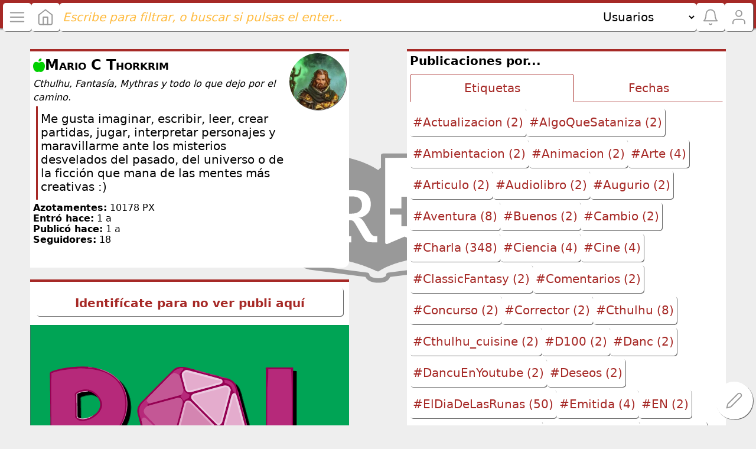

--- FILE ---
content_type: text/html; charset=UTF-8
request_url: https://roleplus.app/usuarios/perfil/Mario+C+Thorkrim/etiqueta/Metal
body_size: 7621
content:
<!DOCTYPE html>
<html id="important" lang="es"
	data-color="red"
	data-theme="light">

<head>
	<meta charset="UTF-8">

	
	<meta name="viewport" content="width=device-width, initial-scale=1">
	<meta name="theme-color" content="#ed8340">
	<meta property="og:type" content="website">

	<title>
	  Red social de juegos de mesa y rol	</title>

	<meta name="description"
		content="Publicaciones, eventos, productos y noticias sobre juegos de guerra, juegos de mesa, juegos de rol, videojuegos, librojuegos y todo lo relacionado con el mundo friki.">

		<meta property="og:image" itemprop="image" content="https://roleplus.app/img/logos/LogoROLEplus512.svg">

	<link rel="apple-touch-icon" href="/img/logos/apple-touch-icon.png">
	<link rel="apple-touch-icon" href="/img/logos/icon-192x192.png">
	<link rel="manifest" href="/manifest.json?v=251128">
	<link rel="stylesheet" href="/css/principal.min.css?v=251128">

		  <link rel="stylesheet" href="/css/masonry.min.css?v=251128">
	
	<link href="/css/perfil.min.css" rel="stylesheet" type="text/css" />
<link href="/css/publicaciones.min.css" rel="stylesheet" type="text/css" />
</head>

<body>
	<div class="fondo"></div>

<style>
.fondo {
    background: url('/img/logos/LogoROLEplus512.svg') center no-repeat;
    background-size: 50vh;
    height:100vh; width:100%;
    position:fixed; z-index:-1;
}
</style>
	<nav>
	<button class="buscar menu transparent" data-style="body, overflow:hidden" data-show="aside, .overlay.aside"><img alt="Menú" loading="lazy" src="/img/icons/menu.svg" width="30" height="30"></button>

	<a class="buscar publicaciones xs0" href="/" title="Publicaciones">
		<img alt="Publicaciones" loading="lazy" src="/img/icons/home.svg" width="30" height="30">
		<span data-ch="publicaciones_nuevas"></span>
	</a>

	<button class="buscar hide transparent" data-toggle=".buscar, nav a:last-child"><img alt="No buscar" loading="lazy" src="/img/icons/arrow-left.svg" width="30" height="30"></button>

		<form action="/usuarios/buscar" class="buscar flex grow xs0 s0" method="post">
		<input type="search" class="connect-to-right grow" data-filter="article" name="frase" name="frase" placeholder="Escribe para filtrar, o buscar si pulsas el enter..." value="">
				<select class="connect-to-left" data-action>
							<option  value="/publicaciones/buscar">Publicaciones</option>
							<option selected value="/usuarios/buscar">Usuarios</option>
							<option  value="/grupos/buscar">Grupos</option>
					</select>
		<button type="submit" class="hide"></button>
	</form>

	
	<button class="buscar transparent m0 l0 xl0 xxl0" data-toggle_display=".buscar"><img alt="Buscador" loading="lazy" src="/img/icons/search.svg" width="30" height="30"></button>

	<!-- notificaciones: canal estable con idu de sesión (fallback: '0') -->
	<a class="buscar notificaciones" data-ajax=".ajax.show" data-style="body, overflow:hidden" rel="nofollow" href="/registrados/notificaciones" title="Notificaciones">
		<img alt="Notificaciones" loading="lazy" src="/img/icons/bell.svg" width="30" height="30">
		<span data-ch="notificaciones_0"></span>
	</a>

	<!-- perfil: si no hay apodo, cae a /usuarios para evitar 404 -->
	<a class="buscar xs0 s0" href="/usuarios" title="Perfil de usuario"><img alt="Perfil de usuario" loading="lazy" src="/img/icons/user.svg" width="30" height="30"></a>
</nav>
<div class="nav-air"></div>

	<aside style="display: none">
	<div class="logo">
		<svg xmlns="http://www.w3.org/2000/svg" xml:space="preserve" viewBox="0 0 800 800">
  <style>
    .st0{fill:var(--background)}.st1{fill:var(--primary)}
  </style>
  <circle cx="400" cy="400" r="400" class="st0"/>
  <path class="st1" d="M401.8 663.5c-19.8 0-34.2-4.3-42.7-12.9-3-3-4.8-6.1-6-8.7l-209.4-27.5c-38-7.4-55.4-25.3-55.4-56.4V210c0-4.7 3.8-8.3 8.3-8.3s8.3 3.8 8.3 8.3v347.7c0 16.4 5 32.7 41.2 39.8l214.5 28.2c4.2.5 7.3 4.2 7.3 8.3.4 4 8 12.5 33.5 12.5 22.8 0 29.1-7.8 29.2-12.4-.3-4.4 3-8 7.3-8.5l219-28.3c12.5-2.6 41.1-11.6 41.1-39.8V210c0-4.7 3.8-8.3 8.3-8.3 4.7 0 8.3 3.8 8.3 8.3v347.7c0 28.3-20.5 49.3-54.8 56.4-.3 0-.4.1-.7.1l-213.4 27.5c-1 2.9-2.7 6.1-5.7 9.3-7.1 8.2-20.2 12.5-38.2 12.5z"/>
  <path class="st1" d="M660.7 178.7c-27.9 0-51-1.2-75.1 2-1.6-2-4.4-3.3-8-3.3H420.2c-5 0-9.1 2.7-9.1 6.1v47.2c-5.2 2.6-7.7 8-10.6 9.5-19.3-14-97.1-61.6-257.5-61.6-2.2 0-4.3.9-6 2.5s-2.5 3.7-2.5 6v369.7c0 2.2.9 4.4 2.5 6 1.6 1.6 3.9 2.5 6 2.3 140-2.5 251.8 54.5 253 55.1 1.2.7 2.5.9 3.8.9 2.1 0 4-.8 5.6-2.1.7-.5 80-56.8 254.9-53.9 2.2-.1 4.4-.8 6-2.5 1.6-1.7 2.5-3.8 2.5-6V187.1c.3-4.7-3.4-8.4-8.1-8.4z"/>
  <path class="st0" d="M226.6 488.5h19.3l1.2-149.8h-20.4v-23h86.9c19.4 0 34.1 4.8 44.2 14.5 10 9.7 15.1 22 15.1 37.2 0 15.8-4.4 28-13.3 36.8-8.9 8.6-20.1 13.7-33.4 15 5.1.1 9.4 2.1 13 5.7s7.6 9 11.9 16.2l21.3 36.1c2.6 4.2 5.3 7 8.1 8.7 2.7 1.7 5.9 2.6 9.3 2.6h7.3v23H379c-9.1 0-15.9-1.2-20.5-3.5s-9.5-8.1-15-17.2l-26.7-45.5c-3.9-6.9-7.3-11.5-10.2-13.7-2.9-2.2-6.7-3.4-11.2-3.4h-16.7l-.8 60.4h21.7v23h-72.9v-23.1zm75.4-85c11.5 0 20.6-2.9 27.5-8.5 6.9-5.7 10.3-13.7 10.3-24.1 0-10.3-3-18.1-9.1-23.7-6.1-5.6-14.9-8.3-26.2-8.3h-26.1l-.8 64.8H302v-.2zm270.7-210.8-145.6 1.4v318.3c0 1.8.9 3.7 2.5 4.7s3.5 1.2 5.2.5l65.1-27.4 65.1 27.4c.7.3 1.4.4 2.2.4 1 0 2.2-.3 3.1-.9.9-.7 1.6-1.4 2-2.5l.4-321.9z"/>
  <path class="st1" d="M488.1 340.1h23.6v43.6h43.6v23.6h-43.6v43.6h-23.6v-43.6h-43.6v-23.6h43.6v-43.6z"/>
</svg>
		<div>
			<h3>ROLEplus.app</h3>
			<span class="tag">3.5</span>
		</div>
	</div>

			<a href="/usuarios/formularios" title="Entrar"><img alt="Entrar" src="/img/icons/log-in.svg"> Entrar</a>
	
	<a href="/" title="Publicaciones"><img alt="Publicaciones" loading="lazy" src="/img/icons/home.svg" width="30" height="30"> Publicaciones</a>

	<a rel="nofollow" href="/registrados/tienda" title="Gana/Usa tus PX"><img alt="Gana/Usa tus PX" loading="lazy" src="/img/icons/heart.svg" width="30" height="30"> Gana/Usa tus PX</a>
	<div class="sub">
		<a rel="nofollow" href="/registrados/consejos" title="Pon un banner"><img alt="Pon un banner" src="/img/icons/s.corner-down-right.svg"> Pon un banner</a>

		<a rel="nofollow" href="/registrados/aventuras" title="Aventuras"><img alt="Aventuras" src="/img/icons/s.corner-down-right.svg"> Aventuras</a>

			</div>

	<a class="hoplita roles" data-active=".roles" data-toggle=".hoplita" href="#hoplita" title="Rol Hoplita"><img alt="Rol Hoplita" src="/img/icons/plus.svg"> Hoplita</a>
	<a class="hoplita roles" data-active=".roles" data-toggle=".hoplita" href="#hoplita" title="Rol Hoplita" style="display: none"><img alt="Rol Hoplita" src="/img/icons/minus.svg"> Hoplita</a>
	<div class="hoplita sub" style="display: none">
		<a rel="nofollow" href="/registrados/ajustes" title="Escoge tu color"><img alt="Escoge tu color" src="/img/icons/s.corner-down-right.svg"> Escoge tu color</a>

		<a rel="nofollow" href="/registrados/ia/respuestas" title="Pregunta algo"><img alt="Pregunta algo" src="/img/icons/s.corner-down-right.svg"> Pregunta algo</a>

		<a rel="nofollow" href="/registrados/ajustes" title="Quitar mampostería"><img alt="Quitar mampostería" src="/img/icons/s.corner-down-right.svg"> Quitar mampostería</a>

		<a href="/usuarios/formularios" rel="noopener noreferrer" target="_blank" title="Telegram de R+"><img alt="Telegram de R+" src="/img/icons/s.corner-down-right.svg"> Telegram de R+</a>
	</div>

	<a class="trampero roles" data-active=".roles" data-toggle=".trampero" href="#trampero" title="Rol Trampero"><img alt="Rol Trampero" src="/img/icons/plus.svg"> Trampero</a>
	<a class="trampero roles" data-active=".roles" data-toggle=".trampero" href="#trampero" title="Rol Trampero" style="display: none"><img alt="Rol Trampero" src="/img/icons/minus.svg"> Trampero</a>
	<div class="trampero sub" style="display: none">
		<a rel="nofollow" href="/registrados/enlaces" title="Acorta una URL"><img alt="Acorta una URL" src="/img/icons/s.corner-down-right.svg"> Acorta una URL</a>

		<a rel="nofollow" href="/registrados/cronologias/ver" title="Cronologías"><img alt="Cronologías" src="/img/icons/s.corner-down-right.svg"> Crea una cronología</a>

		<a rel="nofollow" href="/registrados/estadisticas" title="Estadísticas de R+"><img alt="Estadísticas de R+" src="/img/icons/s.corner-down-right.svg"> Estadísticas de R+</a>

		<a rel="nofollow" href="/registrados/ajustes" title="No notificar +1"><img alt="No notificar +1" src="/img/icons/s.corner-down-right.svg"> No notificar +1</a>
	</div>

	<a class="portaestandarte roles" data-active=".roles" data-toggle=".portaestandarte" href="#portaestandarte" title="Rol Portaestandarte"><img alt="Rol Portaestandarte" src="/img/icons/plus.svg"> Portaestandarte</a>
	<a class="portaestandarte roles" data-active=".roles" data-toggle=".portaestandarte" href="#portaestandarte" title="Rol Portaestandarte" style="display: none"><img alt="Rol Portaestandarte" src="/img/icons/minus.svg"> Portaestandarte</a>
	<div class="portaestandarte sub" style="display: none">
		<a rel="nofollow" href="/registrados/rss" title="Entradas de blogs"><img alt="Entradas de blogs" src="/img/icons/s.corner-down-right.svg"> Entradas de blogs</a>

		<a rel="nofollow" href="/registrados/youtube" title="Entradas YouTube"><img alt="Entradas YouTube" src="/img/icons/s.corner-down-right.svg"> Entradas YouTube</a>

		<a rel="nofollow" href="/registrados/publicaciones/perfiles" title="Ver solo lo que sigues"><img alt="Ver solo lo que sigues" src="/img/icons/s.corner-down-right.svg"> Ver solo lo que sigues</a>

		<a rel="nofollow" href="/registrados/traducciones" title="Traducciones"><img alt="Traducciones" src="/img/icons/s.corner-down-right.svg"> Traducciones</a>
	</div>

	<a class="azotamentes roles" data-active=".roles" data-toggle=".azotamentes" href="#azotamentes" title="Rol Azotamentes"><img alt="Rol Azotamentes" src="/img/icons/plus.svg"> Azotamentes</a>
	<a class="azotamentes roles" data-active=".roles" data-toggle=".azotamentes" href="#azotamentes" title="Rol Azotamentes" style="display: none"><img alt="Rol Azotamentes" src="/img/icons/minus.svg"> Azotamentes</a>
	<div class="azotamentes sub" style="display: none">
		<a rel="nofollow" href="/registrados/comentarios/sueltos" title="Comentarios sueltos"><img alt="Telegram privadoComentarios sueltos" src="/img/icons/s.corner-down-right.svg"> Comentarios sueltos</a>

		<a rel="nofollow" href="/registrados/roleflix" title="ROLEFLIX"><img alt="ROLEFLIX" src="/img/icons/s.corner-down-right.svg"> ROLEFLIX</a>

		<a rel="nofollow" href="/registrados/tareas" title="Manda una tarea"><img alt="Manda una tarea" src="/img/icons/s.corner-down-right.svg"> Manda una tarea</a>

		<a href="/usuarios/formularios" rel="noopener noreferrer" target="_blank" title="Telegram exclusivo"><img alt="Telegram exclusivo" src="/img/icons/s.corner-down-right.svg"> Telegram exclusivo</a>
	</div>

	<a class="chaman roles" data-active=".roles" data-toggle=".chaman" href="#chaman" title="Rol Chamán"><img alt="Rol Chamán" src="/img/icons/plus.svg"> Chamán</a>
	<a class="chaman roles" data-active=".roles" data-toggle=".chaman" href="#chaman" title="Rol Chamán" style="display: none"><img alt="Rol Chamán" src="/img/icons/minus.svg"> Chamán</a>
	<div class="chaman sub" style="display: none">
		<a href="/ev" title="Escritorio Virtual"><img alt="Escritorio Virtual" src="/img/icons/s.corner-down-right.svg"> Escritorio Virtual</a>

		<a href="/ev/fichas" title="Editor de fichas"><img alt="Editor de fichas" src="/img/icons/s.corner-down-right.svg"> Editor de fichas</a>

		<a href="/ev/manuales" title="Editor de manuales"><img alt="Editor de manuales" src="/img/icons/s.corner-down-right.svg"> Editor de manuales</a>
		
		<a rel="nofollow" href="/registrados/ajustes" title="Quitar publicidad"><img alt="Quitar publicidad" src="/img/icons/s.corner-down-right.svg"> Quitar publicidad</a>
	</div>

	
	<a href="/usuarios" title="Usuarios"><img alt="Usuarios" loading="lazy" src="/img/icons/users.svg" width="30" height="30"> Usuarios</a>

	<a href="/grupos" title="Grupos">		<img alt="Grupos" loading="lazy" src="/img/icons/circle.svg" width="30" height="30">		Grupos	</a>	
	<a rel="nofollow" href="/registrados/ajustes" title="Ajustes"><img alt="Ajustes" src="/img/icons/settings.svg"> Ajustes</a>

		
	<a data-hide="aside" data-ajax=".ajax.show" href="/info/ventana/nosotros" title="Créditos"><img alt="Créditos" src="/img/icons/heart.svg"> Créditos</a>
	<div class="pa10 ml10">
		<small>© 2018 roleplus.app<br>
		<strongb>Tu IP:</strongb> 3.143.144.132<br>
		<strongb>Tiempo de carga:</strongb> 0.216"<br>
		<strongb>Memoria usada:</strongb> 0.44 MB</small>
	</div>

	<select name="idioma" data-redirect="/usuarios/cambiar_idioma/">
					<option  value="CA">Català</option>
						<option  value="DE">Deutsch</option>
						<option  value="EN">English</option>
						<option selected value="ES">Español</option>
						<option  value="EU">Euskara</option>
						<option  value="FR">Français</option>
						<option  value="IT">Italiano</option>
						<option  value="JA">日本</option>
						<option  value="KO">한국인</option>
						<option  value="LA">Latinus</option>
						<option  value="PT">Português</option>
						<option  value="ZH">中国人</option>
				</select><br>
	<br>
</aside>
<div class="overlay aside hide" data-hide="aside, .overlay" data-style="body, overflow:auto"></div>

	
	<main>
	  
<div class="perfil" data-columns id="grid">
	<article class="usuario _2ae3fd73bd1">
    <header>
        <div class="gap10">
            <div class="grow">
                                    <h1><img data-color="green" alt="Apple whole" loading="lazy" src="/img/icons/apple-whole.svg" width="20" height="20"> Mario C Thorkrim</h1>
                                <small>
                    <i>Cthulhu, Fantasía, Mythras y todo lo que dejo por el camino.</i>
                </small>
                                    <blockquote>Me gusta imaginar, escribir, leer, crear partidas, jugar, interpretar personajes y maravillarme ante los misterios desvelados del pasado, del universo o de la ficción que mana de las mentes más creativas :)</blockquote>
                            </div>
            <a class="avatar" href="/usuarios/perfil/MarioCThorkrim" title="Avatar y perfil de Mario C Thorkrim"><img alt="Avatar y perfil de Mario C Thorkrim" height="96px" loading="lazy" src="/img/usuarios/2ae3fd73bd1/s.avatar.png" width="96px"></a>        </div>
    </header>
    <section>
        <small>
            <b>Azotamentes:</b> 10178 PX<br>

            
            <b>Entró hace:</b> 1 a<br>
            <b>Publicó hace:</b> 1 a<br>
            <b>Seguidores:</b> 18        </small>
        <br>
    </section>
        <footer class="horizontal auto gap5">
            </footer>
</article>

	<article class="clasificacion">
		<header class="pa5">		
			<p><b>Publicaciones por...</b></p>
			<div class="tabs inside">
				<button class="active" data-hide=".clasificado_por" data-active=".clasificacion button" data-show=".clasificacion .etiquetas">Etiquetas</button>

				<button data-hide=".clasificado_por" data-active=".clasificacion button" data-show=".clasificacion .fecha">Fechas</button>
			</div>
		</header>
		<section class="clasificado_por etiquetas horizontal">
					<a href="/usuarios/perfil/Mario+C+Thorkrim/etiqueta/Actualizacion">#Actualizacion (2)</a>
			<a href="/usuarios/perfil/Mario+C+Thorkrim/etiqueta/AlgoQueSataniza">#AlgoQueSataniza (2)</a>
			<a href="/usuarios/perfil/Mario+C+Thorkrim/etiqueta/Ambientacion">#Ambientacion (2)</a>
			<a href="/usuarios/perfil/Mario+C+Thorkrim/etiqueta/Animacion">#Animacion (2)</a>
			<a href="/usuarios/perfil/Mario+C+Thorkrim/etiqueta/Arte">#Arte (4)</a>
			<a href="/usuarios/perfil/Mario+C+Thorkrim/etiqueta/Articulo">#Articulo (2)</a>
			<a href="/usuarios/perfil/Mario+C+Thorkrim/etiqueta/Audiolibro">#Audiolibro (2)</a>
			<a href="/usuarios/perfil/Mario+C+Thorkrim/etiqueta/Augurio">#Augurio (2)</a>
			<a href="/usuarios/perfil/Mario+C+Thorkrim/etiqueta/Aventura">#Aventura (8)</a>
			<a href="/usuarios/perfil/Mario+C+Thorkrim/etiqueta/Buenos">#Buenos (2)</a>
			<a href="/usuarios/perfil/Mario+C+Thorkrim/etiqueta/Cambio">#Cambio (2)</a>
			<a href="/usuarios/perfil/Mario+C+Thorkrim/etiqueta/Charla">#Charla (348)</a>
			<a href="/usuarios/perfil/Mario+C+Thorkrim/etiqueta/Ciencia">#Ciencia (4)</a>
			<a href="/usuarios/perfil/Mario+C+Thorkrim/etiqueta/Cine">#Cine (4)</a>
			<a href="/usuarios/perfil/Mario+C+Thorkrim/etiqueta/ClassicFantasy">#ClassicFantasy (2)</a>
			<a href="/usuarios/perfil/Mario+C+Thorkrim/etiqueta/Comentarios">#Comentarios (2)</a>
			<a href="/usuarios/perfil/Mario+C+Thorkrim/etiqueta/Concurso">#Concurso (2)</a>
			<a href="/usuarios/perfil/Mario+C+Thorkrim/etiqueta/Corrector">#Corrector (2)</a>
			<a href="/usuarios/perfil/Mario+C+Thorkrim/etiqueta/Cthulhu">#Cthulhu (8)</a>
			<a href="/usuarios/perfil/Mario+C+Thorkrim/etiqueta/Cthulhu_cuisine">#Cthulhu_cuisine (2)</a>
			<a href="/usuarios/perfil/Mario+C+Thorkrim/etiqueta/D100">#D100 (2)</a>
			<a href="/usuarios/perfil/Mario+C+Thorkrim/etiqueta/Danc">#Danc (2)</a>
			<a href="/usuarios/perfil/Mario+C+Thorkrim/etiqueta/DancuEnYoutube">#DancuEnYoutube (2)</a>
			<a href="/usuarios/perfil/Mario+C+Thorkrim/etiqueta/Deseos">#Deseos (2)</a>
			<a href="/usuarios/perfil/Mario+C+Thorkrim/etiqueta/ElDiaDeLasRunas">#ElDiaDeLasRunas (50)</a>
			<a href="/usuarios/perfil/Mario+C+Thorkrim/etiqueta/Emitida">#Emitida (4)</a>
			<a href="/usuarios/perfil/Mario+C+Thorkrim/etiqueta/EN">#EN (2)</a>
			<a href="/usuarios/perfil/Mario+C+Thorkrim/etiqueta/Entretenimiento">#Entretenimiento (2)</a>
			<a href="/usuarios/perfil/Mario+C+Thorkrim/etiqueta/Entrevista">#Entrevista (4)</a>
			<a href="/usuarios/perfil/Mario+C+Thorkrim/etiqueta/ES">#ES (823)</a>
			<a href="/usuarios/perfil/Mario+C+Thorkrim/etiqueta/Fantas">#Fantas (7)</a>
			<a href="/usuarios/perfil/Mario+C+Thorkrim/etiqueta/Fantasia">#Fantasia (2)</a>
			<a href="/usuarios/perfil/Mario+C+Thorkrim/etiqueta/FantasiaClasica">#FantasiaClasica (2)</a>
			<a href="/usuarios/perfil/Mario+C+Thorkrim/etiqueta/Felicitacion">#Felicitacion (9)</a>
			<a href="/usuarios/perfil/Mario+C+Thorkrim/etiqueta/Foro">#Foro (4)</a>
			<a href="/usuarios/perfil/Mario+C+Thorkrim/etiqueta/Glorantha">#Glorantha (10)</a>
			<a href="/usuarios/perfil/Mario+C+Thorkrim/etiqueta/Gratis">#Gratis (2)</a>
			<a href="/usuarios/perfil/Mario+C+Thorkrim/etiqueta/Hero_System">#Hero_System (3)</a>
			<a href="/usuarios/perfil/Mario+C+Thorkrim/etiqueta/Historia">#Historia (3)</a>
			<a href="/usuarios/perfil/Mario+C+Thorkrim/etiqueta/Humor">#Humor (6)</a>
			<a href="/usuarios/perfil/Mario+C+Thorkrim/etiqueta/Impreso">#Impreso (2)</a>
			<a href="/usuarios/perfil/Mario+C+Thorkrim/etiqueta/Jonstown_Compendium">#Jonstown_Compendium (2)</a>
			<a href="/usuarios/perfil/Mario+C+Thorkrim/etiqueta/Jornadas">#Jornadas (38)</a>
			<a href="/usuarios/perfil/Mario+C+Thorkrim/etiqueta/Juego">#Juego (2)</a>
			<a href="/usuarios/perfil/Mario+C+Thorkrim/etiqueta/JuegosDeMesa">#JuegosDeMesa (4)</a>
			<a href="/usuarios/perfil/Mario+C+Thorkrim/etiqueta/Jumor">#Jumor (16)</a>
			<a href="/usuarios/perfil/Mario+C+Thorkrim/etiqueta/LaLlamadaDeCthulhu">#LaLlamadaDeCthulhu (8)</a>
			<a href="/usuarios/perfil/Mario+C+Thorkrim/etiqueta/Lectura">#Lectura (6)</a>
			<a href="/usuarios/perfil/Mario+C+Thorkrim/etiqueta/Leyes">#Leyes (2)</a>
			<a href="/usuarios/perfil/Mario+C+Thorkrim/etiqueta/M">#M (2)</a>
			<a href="/usuarios/perfil/Mario+C+Thorkrim/etiqueta/Mecenazgo">#Mecenazgo (2)</a>
			<a href="/usuarios/perfil/Mario+C+Thorkrim/etiqueta/Meme">#Meme (4)</a>
			<a href="/usuarios/perfil/Mario+C+Thorkrim/etiqueta/Metal">#Metal (2)</a>
			<a href="/usuarios/perfil/Mario+C+Thorkrim/etiqueta/Monerias">#Monerias (2)</a>
			<a href="/usuarios/perfil/Mario+C+Thorkrim/etiqueta/Montaje">#Montaje (4)</a>
			<a href="/usuarios/perfil/Mario+C+Thorkrim/etiqueta/Motivacional">#Motivacional (2)</a>
			<a href="/usuarios/perfil/Mario+C+Thorkrim/etiqueta/MSpace">#MSpace (10)</a>
			<a href="/usuarios/perfil/Mario+C+Thorkrim/etiqueta/Mythras">#Mythras (41)</a>
			<a href="/usuarios/perfil/Mario+C+Thorkrim/etiqueta/Noticia">#Noticia (24)</a>
			<a href="/usuarios/perfil/Mario+C+Thorkrim/etiqueta/Notificaciones">#Notificaciones (2)</a>
			<a href="/usuarios/perfil/Mario+C+Thorkrim/etiqueta/Online">#Online (2)</a>
			<a href="/usuarios/perfil/Mario+C+Thorkrim/etiqueta/OSR">#OSR (3)</a>
			<a href="/usuarios/perfil/Mario+C+Thorkrim/etiqueta/Otro">#Otro (4)</a>
			<a href="/usuarios/perfil/Mario+C+Thorkrim/etiqueta/Partida">#Partida (2)</a>
			<a href="/usuarios/perfil/Mario+C+Thorkrim/etiqueta/Pensamiento">#Pensamiento (348)</a>
			<a href="/usuarios/perfil/Mario+C+Thorkrim/etiqueta/Podcast">#Podcast (2)</a>
			<a href="/usuarios/perfil/Mario+C+Thorkrim/etiqueta/Producto">#Producto (20)</a>
			<a href="/usuarios/perfil/Mario+C+Thorkrim/etiqueta/Prueba">#Prueba (2)</a>
			<a href="/usuarios/perfil/Mario+C+Thorkrim/etiqueta/Pruebas">#Pruebas (6)</a>
			<a href="/usuarios/perfil/Mario+C+Thorkrim/etiqueta/Pulp">#Pulp (2)</a>
			<a href="/usuarios/perfil/Mario+C+Thorkrim/etiqueta/RatasEnLasParedes">#RatasEnLasParedes (5)</a>
			<a href="/usuarios/perfil/Mario+C+Thorkrim/etiqueta/Realidad">#Realidad (2)</a>
			<a href="/usuarios/perfil/Mario+C+Thorkrim/etiqueta/Reclutamiento">#Reclutamiento (4)</a>
			<a href="/usuarios/perfil/Mario+C+Thorkrim/etiqueta/Recomendacion">#Recomendacion (2)</a>
			<a href="/usuarios/perfil/Mario+C+Thorkrim/etiqueta/Recordatorio">#Recordatorio (2)</a>
			<a href="/usuarios/perfil/Mario+C+Thorkrim/etiqueta/Recurso">#Recurso (814)</a>
			<a href="/usuarios/perfil/Mario+C+Thorkrim/etiqueta/Relato">#Relato (4)</a>
			<a href="/usuarios/perfil/Mario+C+Thorkrim/etiqueta/Rememorando">#Rememorando (2)</a>
			<a href="/usuarios/perfil/Mario+C+Thorkrim/etiqueta/Repaso">#Repaso (4)</a>
			<a href="/usuarios/perfil/Mario+C+Thorkrim/etiqueta/Resenya">#Resenya (2)</a>
			<a href="/usuarios/perfil/Mario+C+Thorkrim/etiqueta/Retransmision">#Retransmision (2)</a>
			<a href="/usuarios/perfil/Mario+C+Thorkrim/etiqueta/Rol">#Rol (935)</a>
			<a href="/usuarios/perfil/Mario+C+Thorkrim/etiqueta/Rolato">#Rolato (2)</a>
			<a href="/usuarios/perfil/Mario+C+Thorkrim/etiqueta/RoleraBuscaPartida">#RoleraBuscaPartida (4)</a>
			<a href="/usuarios/perfil/Mario+C+Thorkrim/etiqueta/RunasNET">#RunasNET (6)</a>
			<a href="/usuarios/perfil/Mario+C+Thorkrim/etiqueta/RunasNet">#RunasNet (2)</a>
			<a href="/usuarios/perfil/Mario+C+Thorkrim/etiqueta/RuneQuest">#RuneQuest (2)</a>
			<a href="/usuarios/perfil/Mario+C+Thorkrim/etiqueta/RunequestEnGlorantha">#RunequestEnGlorantha (16)</a>
			<a href="/usuarios/perfil/Mario+C+Thorkrim/etiqueta/SavageWorlds">#SavageWorlds (5)</a>
			<a href="/usuarios/perfil/Mario+C+Thorkrim/etiqueta/Semilla">#Semilla (2)</a>
			<a href="/usuarios/perfil/Mario+C+Thorkrim/etiqueta/Serie">#Serie (2)</a>
			<a href="/usuarios/perfil/Mario+C+Thorkrim/etiqueta/Submarine_terror">#Submarine_terror (2)</a>
			<a href="/usuarios/perfil/Mario+C+Thorkrim/etiqueta/Suceso">#Suceso (2)</a>
			<a href="/usuarios/perfil/Mario+C+Thorkrim/etiqueta/Sugerencias">#Sugerencias (2)</a>
			<a href="/usuarios/perfil/Mario+C+Thorkrim/etiqueta/Supervivencia">#Supervivencia (2)</a>
			<a href="/usuarios/perfil/Mario+C+Thorkrim/etiqueta/Transformacion">#Transformacion (2)</a>
			<a href="/usuarios/perfil/Mario+C+Thorkrim/etiqueta/Turra">#Turra (2)</a>
			<a href="/usuarios/perfil/Mario+C+Thorkrim/etiqueta/Vieja_Escuela">#Vieja_Escuela (2)</a>
			<a href="/usuarios/perfil/Mario+C+Thorkrim/etiqueta/WeAreAllUs">#WeAreAllUs (6)</a>
			<a href="/usuarios/perfil/Mario+C+Thorkrim/etiqueta/Yaesviernes">#Yaesviernes (106)</a>
			<a href="/usuarios/perfil/Mario+C+Thorkrim/etiqueta/Zweihander">#Zweihander (2)</a>
			</section>
		<section class="clasificado_por fecha hide">
				<ul>
					<li>
				<a href="/usuarios/perfil/Mario+C+Thorkrim/fecha/2025">2025 (1)</a>
				<ul>
											<li>
							<a href="/usuarios/perfil/Mario+C+Thorkrim/fecha/2025/01">Enero (1)</a>
						</li>
									</ul>
			</li>
					<li>
				<a href="/usuarios/perfil/Mario+C+Thorkrim/fecha/2024">2024 (53)</a>
				<ul>
											<li>
							<a href="/usuarios/perfil/Mario+C+Thorkrim/fecha/2024/12">Diciembre (3)</a>
						</li>
											<li>
							<a href="/usuarios/perfil/Mario+C+Thorkrim/fecha/2024/11">Noviembre (5)</a>
						</li>
											<li>
							<a href="/usuarios/perfil/Mario+C+Thorkrim/fecha/2024/10">Octubre (6)</a>
						</li>
											<li>
							<a href="/usuarios/perfil/Mario+C+Thorkrim/fecha/2024/09">Septiembre (3)</a>
						</li>
											<li>
							<a href="/usuarios/perfil/Mario+C+Thorkrim/fecha/2024/08">Agosto (5)</a>
						</li>
											<li>
							<a href="/usuarios/perfil/Mario+C+Thorkrim/fecha/2024/07">Julio (4)</a>
						</li>
											<li>
							<a href="/usuarios/perfil/Mario+C+Thorkrim/fecha/2024/06">Junio (4)</a>
						</li>
											<li>
							<a href="/usuarios/perfil/Mario+C+Thorkrim/fecha/2024/05">Mayo (6)</a>
						</li>
											<li>
							<a href="/usuarios/perfil/Mario+C+Thorkrim/fecha/2024/04">Abril (4)</a>
						</li>
											<li>
							<a href="/usuarios/perfil/Mario+C+Thorkrim/fecha/2024/03">Marzo (5)</a>
						</li>
											<li>
							<a href="/usuarios/perfil/Mario+C+Thorkrim/fecha/2024/02">Febrero (4)</a>
						</li>
											<li>
							<a href="/usuarios/perfil/Mario+C+Thorkrim/fecha/2024/01">Enero (4)</a>
						</li>
									</ul>
			</li>
					<li>
				<a href="/usuarios/perfil/Mario+C+Thorkrim/fecha/2023">2023 (59)</a>
				<ul>
											<li>
							<a href="/usuarios/perfil/Mario+C+Thorkrim/fecha/2023/12">Diciembre (6)</a>
						</li>
											<li>
							<a href="/usuarios/perfil/Mario+C+Thorkrim/fecha/2023/11">Noviembre (5)</a>
						</li>
											<li>
							<a href="/usuarios/perfil/Mario+C+Thorkrim/fecha/2023/10">Octubre (4)</a>
						</li>
											<li>
							<a href="/usuarios/perfil/Mario+C+Thorkrim/fecha/2023/09">Septiembre (5)</a>
						</li>
											<li>
							<a href="/usuarios/perfil/Mario+C+Thorkrim/fecha/2023/08">Agosto (4)</a>
						</li>
											<li>
							<a href="/usuarios/perfil/Mario+C+Thorkrim/fecha/2023/07">Julio (6)</a>
						</li>
											<li>
							<a href="/usuarios/perfil/Mario+C+Thorkrim/fecha/2023/06">Junio (5)</a>
						</li>
											<li>
							<a href="/usuarios/perfil/Mario+C+Thorkrim/fecha/2023/05">Mayo (5)</a>
						</li>
											<li>
							<a href="/usuarios/perfil/Mario+C+Thorkrim/fecha/2023/04">Abril (4)</a>
						</li>
											<li>
							<a href="/usuarios/perfil/Mario+C+Thorkrim/fecha/2023/03">Marzo (5)</a>
						</li>
											<li>
							<a href="/usuarios/perfil/Mario+C+Thorkrim/fecha/2023/02">Febrero (5)</a>
						</li>
											<li>
							<a href="/usuarios/perfil/Mario+C+Thorkrim/fecha/2023/01">Enero (5)</a>
						</li>
									</ul>
			</li>
					<li>
				<a href="/usuarios/perfil/Mario+C+Thorkrim/fecha/2022">2022 (83)</a>
				<ul>
											<li>
							<a href="/usuarios/perfil/Mario+C+Thorkrim/fecha/2022/12">Diciembre (5)</a>
						</li>
											<li>
							<a href="/usuarios/perfil/Mario+C+Thorkrim/fecha/2022/11">Noviembre (4)</a>
						</li>
											<li>
							<a href="/usuarios/perfil/Mario+C+Thorkrim/fecha/2022/10">Octubre (4)</a>
						</li>
											<li>
							<a href="/usuarios/perfil/Mario+C+Thorkrim/fecha/2022/09">Septiembre (6)</a>
						</li>
											<li>
							<a href="/usuarios/perfil/Mario+C+Thorkrim/fecha/2022/08">Agosto (5)</a>
						</li>
											<li>
							<a href="/usuarios/perfil/Mario+C+Thorkrim/fecha/2022/07">Julio (5)</a>
						</li>
											<li>
							<a href="/usuarios/perfil/Mario+C+Thorkrim/fecha/2022/06">Junio (6)</a>
						</li>
											<li>
							<a href="/usuarios/perfil/Mario+C+Thorkrim/fecha/2022/05">Mayo (13)</a>
						</li>
											<li>
							<a href="/usuarios/perfil/Mario+C+Thorkrim/fecha/2022/04">Abril (12)</a>
						</li>
											<li>
							<a href="/usuarios/perfil/Mario+C+Thorkrim/fecha/2022/03">Marzo (9)</a>
						</li>
											<li>
							<a href="/usuarios/perfil/Mario+C+Thorkrim/fecha/2022/02">Febrero (7)</a>
						</li>
											<li>
							<a href="/usuarios/perfil/Mario+C+Thorkrim/fecha/2022/01">Enero (7)</a>
						</li>
									</ul>
			</li>
					<li>
				<a href="/usuarios/perfil/Mario+C+Thorkrim/fecha/2021">2021 (125)</a>
				<ul>
											<li>
							<a href="/usuarios/perfil/Mario+C+Thorkrim/fecha/2021/12">Diciembre (10)</a>
						</li>
											<li>
							<a href="/usuarios/perfil/Mario+C+Thorkrim/fecha/2021/11">Noviembre (10)</a>
						</li>
											<li>
							<a href="/usuarios/perfil/Mario+C+Thorkrim/fecha/2021/10">Octubre (8)</a>
						</li>
											<li>
							<a href="/usuarios/perfil/Mario+C+Thorkrim/fecha/2021/09">Septiembre (6)</a>
						</li>
											<li>
							<a href="/usuarios/perfil/Mario+C+Thorkrim/fecha/2021/08">Agosto (6)</a>
						</li>
											<li>
							<a href="/usuarios/perfil/Mario+C+Thorkrim/fecha/2021/07">Julio (8)</a>
						</li>
											<li>
							<a href="/usuarios/perfil/Mario+C+Thorkrim/fecha/2021/06">Junio (5)</a>
						</li>
											<li>
							<a href="/usuarios/perfil/Mario+C+Thorkrim/fecha/2021/05">Mayo (5)</a>
						</li>
											<li>
							<a href="/usuarios/perfil/Mario+C+Thorkrim/fecha/2021/04">Abril (15)</a>
						</li>
											<li>
							<a href="/usuarios/perfil/Mario+C+Thorkrim/fecha/2021/03">Marzo (16)</a>
						</li>
											<li>
							<a href="/usuarios/perfil/Mario+C+Thorkrim/fecha/2021/02">Febrero (20)</a>
						</li>
											<li>
							<a href="/usuarios/perfil/Mario+C+Thorkrim/fecha/2021/01">Enero (16)</a>
						</li>
									</ul>
			</li>
					<li>
				<a href="/usuarios/perfil/Mario+C+Thorkrim/fecha/2020">2020 (273)</a>
				<ul>
											<li>
							<a href="/usuarios/perfil/Mario+C+Thorkrim/fecha/2020/12">Diciembre (14)</a>
						</li>
											<li>
							<a href="/usuarios/perfil/Mario+C+Thorkrim/fecha/2020/11">Noviembre (15)</a>
						</li>
											<li>
							<a href="/usuarios/perfil/Mario+C+Thorkrim/fecha/2020/10">Octubre (17)</a>
						</li>
											<li>
							<a href="/usuarios/perfil/Mario+C+Thorkrim/fecha/2020/09">Septiembre (15)</a>
						</li>
											<li>
							<a href="/usuarios/perfil/Mario+C+Thorkrim/fecha/2020/08">Agosto (17)</a>
						</li>
											<li>
							<a href="/usuarios/perfil/Mario+C+Thorkrim/fecha/2020/07">Julio (10)</a>
						</li>
											<li>
							<a href="/usuarios/perfil/Mario+C+Thorkrim/fecha/2020/06">Junio (16)</a>
						</li>
											<li>
							<a href="/usuarios/perfil/Mario+C+Thorkrim/fecha/2020/05">Mayo (47)</a>
						</li>
											<li>
							<a href="/usuarios/perfil/Mario+C+Thorkrim/fecha/2020/04">Abril (20)</a>
						</li>
											<li>
							<a href="/usuarios/perfil/Mario+C+Thorkrim/fecha/2020/03">Marzo (48)</a>
						</li>
											<li>
							<a href="/usuarios/perfil/Mario+C+Thorkrim/fecha/2020/02">Febrero (27)</a>
						</li>
											<li>
							<a href="/usuarios/perfil/Mario+C+Thorkrim/fecha/2020/01">Enero (27)</a>
						</li>
									</ul>
			</li>
					<li>
				<a href="/usuarios/perfil/Mario+C+Thorkrim/fecha/2019">2019 (228)</a>
				<ul>
											<li>
							<a href="/usuarios/perfil/Mario+C+Thorkrim/fecha/2019/12">Diciembre (25)</a>
						</li>
											<li>
							<a href="/usuarios/perfil/Mario+C+Thorkrim/fecha/2019/11">Noviembre (21)</a>
						</li>
											<li>
							<a href="/usuarios/perfil/Mario+C+Thorkrim/fecha/2019/10">Octubre (19)</a>
						</li>
											<li>
							<a href="/usuarios/perfil/Mario+C+Thorkrim/fecha/2019/09">Septiembre (14)</a>
						</li>
											<li>
							<a href="/usuarios/perfil/Mario+C+Thorkrim/fecha/2019/08">Agosto (16)</a>
						</li>
											<li>
							<a href="/usuarios/perfil/Mario+C+Thorkrim/fecha/2019/07">Julio (17)</a>
						</li>
											<li>
							<a href="/usuarios/perfil/Mario+C+Thorkrim/fecha/2019/06">Junio (13)</a>
						</li>
											<li>
							<a href="/usuarios/perfil/Mario+C+Thorkrim/fecha/2019/05">Mayo (21)</a>
						</li>
											<li>
							<a href="/usuarios/perfil/Mario+C+Thorkrim/fecha/2019/04">Abril (29)</a>
						</li>
											<li>
							<a href="/usuarios/perfil/Mario+C+Thorkrim/fecha/2019/03">Marzo (14)</a>
						</li>
											<li>
							<a href="/usuarios/perfil/Mario+C+Thorkrim/fecha/2019/02">Febrero (18)</a>
						</li>
											<li>
							<a href="/usuarios/perfil/Mario+C+Thorkrim/fecha/2019/01">Enero (21)</a>
						</li>
									</ul>
			</li>
					<li>
				<a href="/usuarios/perfil/Mario+C+Thorkrim/fecha/2018">2018 (3)</a>
				<ul>
											<li>
							<a href="/usuarios/perfil/Mario+C+Thorkrim/fecha/2018/12">Diciembre (3)</a>
						</li>
									</ul>
			</li>
			</ul>
		</section>
		<footer>
		</footer>
	</article>

    		<article>
			<header class="pa10">		
				<a href="/usuarios/formularios"><h5>Identifícate para no ver publi aquí</h5></a>
			</header>
                            <a href="/consejos/contabilizar/a6b60662eec2" rel="noopener noreferrer" target="_blank" title="Consejo de RolGratis"><img alt="5f7a3207614e_rolgratis_renovado.svg" src="/img/usuarios/ca987b4fc4e/5f7a3207614e_rolgratis_renovado.svg" width="100%"></a>
            		</article>
	<article class="pub-01a1705d351">
    <section class="caja-usuario">
        <div>
            <a class="avatar" href="/usuarios/perfil/MarioCThorkrim" title="Avatar y perfil de Mario C Thorkrim"><img alt="Avatar y perfil de Mario C Thorkrim" height="64px" loading="lazy" src="/img/usuarios/2ae3fd73bd1/xs.avatar.png" width="64px"></a>            <span class="grow">
                <span><img data-color="green" alt="Apple whole" loading="lazy" src="/img/icons/apple-whole.svg" width="17" height="17"> <b>Mario C Thorkrim</b></span>
                                    <img alt="Una estrella por cada nivel de usuario" src="/img/icons/star.svg" width="20px" height="20px">
                                    <img alt="Una estrella por cada nivel de usuario" src="/img/icons/star.svg" width="20px" height="20px">
                                    <img alt="Una estrella por cada nivel de usuario" src="/img/icons/star.svg" width="20px" height="20px">
                                    <img alt="Una estrella por cada nivel de usuario" src="/img/icons/star.svg" width="20px" height="20px">
                                <br>
                <a class="tag" href="/publicaciones/buscar/ES">ES</a>
                <a class="tag" href="/publicaciones/buscar/Metal">Metal</a> <a class="tag" href="/publicaciones/buscar/AlgoQueSataniza">AlgoQueSataniza</a>                            </span>
            <time>5 a</time>
        </div>
    </section>

    <header>
                    <h2><a class="titulo" href="/publicaciones/i-m-love-satan" title="I'm love Satan">I'm love Satan</a></h2>
            </header>

    <section class="contenido">
        <span>
            Disclaimer:<br />
-Caso no contrastado.<br />
-Las imágenes o las declaraciones pueden herir la sensibilidad de algunos espectadores.<br />
<a class="w3-truncate" href="https://www.youtube.com/watch?v=G9m4lzPY5DA" rel="noopener noreferrer" target="_blank">https://www.youtube.com/watch?v=G9m4lzPY5DA</a>        </span>
    </section>

    
    
                <section class="preview">
                
    <a href="https://www.youtube.com/watch?v=G9m4lzPY5DA" rel="noopener noreferrer" target="_blank">
        <h3>Muchachada Nui 008 (Mark Hamill) - Soy heavy</h3>
    </a>
    
    <p><small>muchachadanui</small></p>
                </section>
        
    
    
    <section class="fragmentos">
        <br><b>Master Gollum:</b> Pa flipar un poco =D 
https://www.youtube.com/watch?v=27RtJp-rhHk<hr><b>Runeblogger:</b> xDDD madre mía, casi dejo la pantalla repleta de pasta pesto al ver vuestros vídeos<br>    </section>

    <section class="experiencia">
        <div>
                            
2 PX

<a data-ajax=".pub-01a1705d351 .experiencia>div" rel="nofollow" href="/registrados/publicaciones/experiencia/me_encanta/01a1705d351" title="Me encanta +5 PX."><img alt="Me encanta" height="30" loading="lazy" src="/img/icons/heart.svg" width="30"></a>

<a data-ajax=".pub-01a1705d351 .experiencia>div" rel="nofollow" href="/registrados/publicaciones/experiencia/me_gusta/01a1705d351" title="Me gusta +1 PX."><img alt="Me gusta" height="30" loading="lazy" src="/img/icons/thumbs-up.svg" width="30"></a>
                    </div>
    </section>

    <footer>
        <div>
                            <span class="silenciar-01a1705d351">
                    <a rel="nofollow" href="/registrados/publicaciones/notificar/01a1705d351" data-ajax=".silenciar-01a1705d351" title="Notificar comentarios."><img alt="Aactivar notificaciones" height="30" loading="lazy" src="/img/icons/bell-off.svg" width="30"></a>
                </span>
            
            <a class="grow" href="/registrados/comentarios/todos/01a1705d351" data-ajax=".pub-01a1705d351 .fragmentos" data-show=".pub-01a1705d351 .fragmentos" rel="nofollow">
                <small>
                    2 comentarios<br>
                    ¿Comentar?                </small>
            </a>

                    
            <a class="share" data-toast="Enlace copiado al portapapeles." href="https://roleplus.app/publicaciones/i-m-love-satan" title="Enlace para compartir."><img alt="Enlace para compartir." height="30" loading="lazy" src="/img/icons/share-2.svg" width="30"></a>
        </div>
    </footer>
</article>
</div>
	</main>

	
	<div class="clear"></div>
<footer>
    <div class="center">
        <a role="button" href="/estado">
            <img alt="Estado de R+" loading="lazy" src="/img/icons/info.svg" width="30" height="30">    
        </a>

        <a role="button" href="/info/ventana/politicas" data-ajax=".ajax.show">Políticas</a>

        <a role="button" href="/info/ventana/privacidad" data-ajax=".ajax.show">Privacidad</a>
        
        <button type="button" class="scroll-top">
            <img alt="Volver arriba" loading="lazy" src="/img/icons/arrow-up.svg" width="30" height="30">        </button>
    </div>
</footer>
	

		<a class="abrir-editor fixed br5 big-round-button scroll-down-hide"
	 href="/registrados/publicaciones/formulario?hashtag="
	 data-ajax=".ajax.show"
	 data-style="body, overflow:hidden"
	 rel="nofollow">
	  <img alt="Abrir ventana para publicar" loading="lazy" src="/img/icons/edit-2.svg" width="30" height="30">	</a>

	<div class="ajax hide"></div>
	<div class="ajax show"></div>

	<script src="/javascript/principal.min.js?v=251128"
		data-idu=""></script>

		  <script src="/javascript/worker.js?v=251128" defer></script>
	
	
		  <script src="/javascript/masonry.min.js?v=251128"></script>
	
	
	
	
		  	<script async crossorigin="anonymous"
			src="https://pagead2.googlesyndication.com/pagead/js/adsbygoogle.js?client=ca-pub-7247117571243976"></script>
	</body>
</html>

--- FILE ---
content_type: text/html; charset=utf-8
request_url: https://www.google.com/recaptcha/api2/aframe
body_size: 268
content:
<!DOCTYPE HTML><html><head><meta http-equiv="content-type" content="text/html; charset=UTF-8"></head><body><script nonce="mLRGE2ZRzp4E9l5NpKKanw">/** Anti-fraud and anti-abuse applications only. See google.com/recaptcha */ try{var clients={'sodar':'https://pagead2.googlesyndication.com/pagead/sodar?'};window.addEventListener("message",function(a){try{if(a.source===window.parent){var b=JSON.parse(a.data);var c=clients[b['id']];if(c){var d=document.createElement('img');d.src=c+b['params']+'&rc='+(localStorage.getItem("rc::a")?sessionStorage.getItem("rc::b"):"");window.document.body.appendChild(d);sessionStorage.setItem("rc::e",parseInt(sessionStorage.getItem("rc::e")||0)+1);localStorage.setItem("rc::h",'1768913492342');}}}catch(b){}});window.parent.postMessage("_grecaptcha_ready", "*");}catch(b){}</script></body></html>

--- FILE ---
content_type: text/javascript
request_url: https://roleplus.app/javascript/worker.js?v=251128
body_size: 429
content:
// /javascript/worker.js — mínimo registro del Service Worker
(function () {
	'use strict';
	if (!('serviceWorker' in navigator)) return;

	// Evita doble init (páginas con inyecciones/reloads vía AJAX)
	if (window.__roleplus_sw_inited__) return;
	window.__roleplus_sw_inited__ = true;

	// Usa la misma query de versión que tu sistema (p.ej. ?v=<?= $version ?> en el template)
	var v = (document.currentScript && new URL(document.currentScript.src, location).searchParams.get('v')) || '';
	var swUrl = '/sw.js' + (v ? ('?v=' + v) : '');

	window.addEventListener('load', function () {
		navigator.serviceWorker.register(swUrl).catch(function (e) {
			// Silencioso en prod; dejar traza corta por si se necesita
			try { console.warn('SW register error', e && (e.message || e)); } catch (_) { }
		});
	});

	// Si el SW notifica que quedó desregistrado, recarga una vez
	navigator.serviceWorker.addEventListener('message', function (e) {
		var d = e && e.data || {};
		if (d.type === 'SW_UNREGISTERED') {
			try { location.reload(); } catch (_) { }
		}
	});
})();


--- FILE ---
content_type: image/svg+xml
request_url: https://roleplus.app/img/usuarios/ca987b4fc4e/5f7a3207614e_rolgratis_renovado.svg
body_size: 191356
content:
<?xml version="1.0" encoding="UTF-8" standalone="no"?>
<!DOCTYPE svg PUBLIC "-//W3C//DTD SVG 1.1//EN" "http://www.w3.org/Graphics/SVG/1.1/DTD/svg11.dtd">
<svg xmlns="http://www.w3.org/2000/svg" version="1.1" viewBox="0.00 0.00 640.00 640.00">
<g stroke-width="2.00" fill="none" stroke-linecap="butt">
<path stroke="#017d42" vector-effect="non-scaling-stroke" d="
  M 638.56 0.00
  Q 638.50 0.12 638.45 0.24
  Q 638.44 0.25 638.42 0.25
  L 1.03 0.25
  A 0.92 0.91 21.9 0 0 0.37 0.53
  Q 0.20 0.71 0.00 0.69"
/>
<path stroke="#017d42" vector-effect="non-scaling-stroke" d="
  M 640.00 4.56
  L 640.00 235.81"
/>
<path stroke="#4e6966" vector-effect="non-scaling-stroke" d="
  M 640.00 312.56
  L 639.80 318.90
  A 1.19 1.18 -89.0 0 1 638.62 320.05
  L 1.08 320.12
  A 0.83 0.83 0.0 0 1 0.25 319.29
  Q 0.25 160.71 0.25 2.34
  Q 0.25 2.31 0.23 2.30
  Q 0.11 2.24 0.00 2.19"
/>
<path stroke="#017d42" vector-effect="non-scaling-stroke" d="
  M 48.17 290.82
  Q 46.87 294.01 49.33 297.63"
/>
<path stroke="#00522b" vector-effect="non-scaling-stroke" d="
  M 49.33 297.63
  Q 75.65 299.51 102.22 297.59
  A 0.76 0.76 0.0 0 0 102.92 296.87
  L 103.31 288.78"
/>
<path stroke="#017d42" vector-effect="non-scaling-stroke" d="
  M 103.31 288.78
  Q 103.69 270.13 103.42 251.52
  C 103.40 250.14 102.34 245.30 105.12 245.47"
/>
<path stroke="#4b5254" vector-effect="non-scaling-stroke" d="
  M 105.12 245.47
  Q 113.62 263.54 128.15 277.57"
/>
<path stroke="#00522b" vector-effect="non-scaling-stroke" d="
  M 128.15 277.57
  Q 142.59 293.15 162.81 302.16"
/>
<path stroke="#017d42" vector-effect="non-scaling-stroke" d="
  M 162.81 302.16
  Q 175.95 308.90 191.25 310.97
  Q 195.77 311.58 200.28 310.96"
/>
<path stroke="#00522b" vector-effect="non-scaling-stroke" d="
  M 200.28 310.96
  L 200.98 310.61
  Q 201.47 310.37 201.47 309.83
  L 201.47 267.78"
/>
<path stroke="#017d42" vector-effect="non-scaling-stroke" d="
  M 201.47 267.78
  Q 202.01 263.12 201.99 258.50
  C 201.98 255.14 197.73 254.67 195.08 254.88
  Q 194.78 254.91 194.57 254.69
  Q 194.49 254.60 194.40 254.49"
/>
<path stroke="#627e75" vector-effect="non-scaling-stroke" d="
  M 194.40 254.49
  Q 194.90 251.92 194.01 249.70
  A 0.91 0.91 0.0 0 0 193.29 249.14
  C 184.99 248.08 178.29 246.44 171.63 241.12"
/>
<path stroke="#00522b" vector-effect="non-scaling-stroke" d="
  M 171.63 241.12
  Q 171.02 239.07 169.25 237.77"
/>
<path stroke="#017d42" vector-effect="non-scaling-stroke" d="
  M 169.25 237.77
  Q 169.18 235.28 167.40 233.73
  A 1.27 1.26 50.0 0 1 167.57 231.70
  Q 176.44 226.32 183.12 218.39
  A 2.27 2.23 7.6 0 1 183.92 217.79
  C 188.60 215.71 198.52 195.24 198.82 191.47
  Q 198.86 190.98 199.07 190.55
  Q 200.59 187.47 200.71 184.01
  C 200.75 182.78 201.55 181.82 201.76 180.57
  Q 207.60 146.05 186.92 118.32
  Q 185.72 116.70 183.85 116.33"
/>
<path stroke="#00522b" vector-effect="non-scaling-stroke" d="
  M 183.85 116.33
  Q 181.82 113.25 178.75 111.53"
/>
<path stroke="#627e75" vector-effect="non-scaling-stroke" d="
  M 178.75 111.53
  Q 160.24 91.07 132.61 86.68"
/>
<path stroke="#4b5254" vector-effect="non-scaling-stroke" d="
  M 132.61 86.68
  L 125.62 85.30"
/>
<path stroke="#5b6768" vector-effect="non-scaling-stroke" d="
  M 125.62 85.30
  L 116.99 83.95"
/>
<path stroke="#4b5254" vector-effect="non-scaling-stroke" d="
  M 116.99 83.95
  C 92.51 82.80 68.95 84.81 45.24 92.46
  Q 42.06 93.49 40.08 95.61
  Q 39.73 95.99 39.73 96.51
  L 41.96 289.50
  Q 41.97 290.05 42.44 290.34
  Q 44.51 291.64 48.17 290.82"
/>
<path stroke="#a61566" vector-effect="non-scaling-stroke" d="
  M 116.99 83.95
  Q 116.05 83.98 116.01 84.91
  Q 115.99 85.39 116.46 85.49
  Q 121.08 86.54 125.62 85.30"
/>
<path stroke="#ad2c74" vector-effect="non-scaling-stroke" d="
  M 132.61 86.68
  Q 150.59 91.88 162.54 99.22
  C 198.77 121.50 202.38 171.13 179.90 204.48
  Q 178.06 207.21 177.04 209.98"
/>
<path stroke="#4b0029" vector-effect="non-scaling-stroke" d="
  M 177.04 209.98
  Q 169.15 218.45 160.38 224.07"
/>
<path stroke="#ad2c74" vector-effect="non-scaling-stroke" d="
  M 160.38 224.07
  Q 158.05 223.48 157.91 225.80
  A 2.05 2.04 -57.0 0 0 158.13 226.84
  Q 166.67 243.52 184.34 249.22
  C 186.68 249.97 189.62 249.86 192.29 250.78
  A 0.95 0.95 0.0 0 1 192.89 251.47
  C 193.20 252.89 192.55 254.60 192.57 255.78
  C 192.92 271.30 192.41 284.92 193.11 302.39
  Q 193.13 302.84 192.89 303.22
  Q 192.73 303.47 192.74 303.79"
/>
<path stroke="#4b0029" vector-effect="non-scaling-stroke" d="
  M 192.74 303.79
  C 169.45 303.71 145.43 292.55 128.15 277.57"
/>
<path stroke="#4b2b41" vector-effect="non-scaling-stroke" d="
  M 105.12 245.47
  Q 104.70 244.71 104.87 245.11"
/>
<path stroke="#4b0029" vector-effect="non-scaling-stroke" d="
  M 104.87 245.11
  C 103.80 241.12 101.93 236.92 96.85 238.17"
/>
<path stroke="#b54382" vector-effect="non-scaling-stroke" d="
  M 96.85 238.17
  Q 94.26 237.43 94.19 239.94
  Q 93.66 258.63 94.60 290.60"
/>
<path stroke="#4b0029" vector-effect="non-scaling-stroke" d="
  M 94.60 290.60
  Q 71.95 292.27 49.05 290.94"
/>
<path stroke="#4b2b41" vector-effect="non-scaling-stroke" d="
  M 49.05 290.94
  Q 47.64 291.19 48.17 290.82"
/>
<path stroke="#012b18" vector-effect="non-scaling-stroke" d="
  M 183.85 116.33
  Q 190.09 124.63 192.17 128.32
  C 201.55 144.88 203.83 163.47 200.33 181.93
  C 197.97 194.33 192.35 205.29 184.96 215.46
  C 184.21 216.49 182.66 216.96 181.66 218.16
  Q 176.13 224.79 167.43 230.17
  Q 166.08 231.01 165.78 232.90
  Q 165.70 233.38 166.01 233.76
  L 169.25 237.77"
/>
<path stroke="#622c4b" vector-effect="non-scaling-stroke" d="
  M 171.63 241.12
  C 169.15 239.20 156.35 227.24 160.38 224.07"
/>
<path stroke="#6a4359" vector-effect="non-scaling-stroke" d="
  M 96.85 238.17
  C 96.09 238.96 95.60 239.31 95.64 240.49
  Q 96.42 267.87 95.95 288.74
  Q 95.90 290.97 94.60 290.60"
/>
<path stroke="#012b18" vector-effect="non-scaling-stroke" d="
  M 200.28 310.96
  C 195.77 309.27 190.30 309.96 185.46 308.80
  C 180.95 307.73 175.20 306.86 170.42 304.62
  Q 169.97 304.41 169.50 304.57
  Q 168.93 304.78 168.59 304.36
  Q 168.28 303.97 167.81 303.81
  L 162.81 302.16"
/>
<path stroke="#622c4b" vector-effect="non-scaling-stroke" d="
  M 178.75 111.53
  C 202.57 140.29 200.03 182.02 177.04 209.98"
/>
<path stroke="#635762" vector-effect="non-scaling-stroke" d="
  M 194.40 254.49
  Q 193.98 255.10 194.46 255.57"
/>
<path stroke="#622c4b" vector-effect="non-scaling-stroke" d="
  M 194.46 255.57
  Q 194.52 278.20 194.12 301.00
  C 194.10 302.03 194.98 304.03 192.74 303.79"
/>
<path stroke="#012b18" vector-effect="non-scaling-stroke" d="
  M 104.87 245.11
  Q 101.91 245.23 102.00 248.00
  Q 102.67 268.35 103.31 288.78"
/>
<path stroke="#012b18" vector-effect="non-scaling-stroke" d="
  M 49.33 297.63
  L 49.05 290.94"
/>
<path stroke="#012b18" vector-effect="non-scaling-stroke" d="
  M 201.47 267.78
  L 201.08 258.97
  A 2.87 2.87 0.0 0 0 198.67 256.26
  L 194.46 255.57"
/>
<path stroke="#017d42" vector-effect="non-scaling-stroke" d="
  M 249.57 281.96
  C 248.61 286.27 260.71 291.60 264.24 292.55
  Q 306.81 304.06 349.36 315.66
  Q 355.38 317.30 358.12 317.35
  C 369.95 317.58 378.76 305.62 386.76 298.31
  Q 394.93 290.84 401.77 282.21"
/>
<path stroke="#00522b" vector-effect="non-scaling-stroke" d="
  M 401.77 282.21
  Q 420.03 263.95 438.22 245.39
  C 442.83 240.68 444.96 236.28 446.57 230.24
  C 447.89 225.31 445.03 217.17 443.65 212.27"
/>
<path stroke="#017d42" vector-effect="non-scaling-stroke" d="
  M 443.65 212.27
  Q 443.87 211.42 443.76 211.00
  Q 434.88 178.08 426.21 145.11
  C 425.75 143.35 425.52 140.50 424.71 138.57
  C 421.17 130.11 420.76 124.38 413.17 118.08
  A 1.45 1.43 63.5 0 0 412.24 117.76
  Q 411.81 117.77 411.54 117.57"
/>
<path stroke="#4b5254" vector-effect="non-scaling-stroke" d="
  M 411.54 117.57
  Q 406.08 110.30 396.20 107.38"
/>
<path stroke="#5b6768" vector-effect="non-scaling-stroke" d="
  M 396.20 107.38
  L 379.04 102.67"
/>
<path stroke="#4b5254" vector-effect="non-scaling-stroke" d="
  M 379.04 102.67
  Q 376.18 102.65 374.02 101.35"
/>
<path stroke="#5b6768" vector-effect="non-scaling-stroke" d="
  M 374.02 101.35
  L 359.99 97.88"
/>
<path stroke="#4b5254" vector-effect="non-scaling-stroke" d="
  M 359.99 97.88
  Q 359.64 97.41 358.73 97.35"
/>
<path stroke="#5b6768" vector-effect="non-scaling-stroke" d="
  M 358.73 97.35
  L 329.52 89.45"
/>
<path stroke="#4b5254" vector-effect="non-scaling-stroke" d="
  M 329.52 89.45
  C 316.04 86.28 298.77 78.58 287.02 90.27
  Q 254.80 122.31 223.12 154.87
  C 216.64 161.53 213.52 168.95 215.85 178.03
  Q 226.09 218.00 236.93 257.82
  C 239.57 267.53 241.21 275.91 249.57 281.96"
/>
<path stroke="#a61566" vector-effect="non-scaling-stroke" d="
  M 329.52 89.45
  C 330.45 90.33 331.13 91.13 332.42 91.49
  C 336.84 92.73 355.45 98.96 358.73 97.35"
/>
<path stroke="#a61566" vector-effect="non-scaling-stroke" d="
  M 359.99 97.88
  Q 359.82 99.01 361.23 99.56
  Q 367.64 102.03 374.02 101.35"
/>
<path stroke="#a61566" vector-effect="non-scaling-stroke" d="
  M 379.04 102.67
  Q 378.75 103.52 379.94 104.07
  Q 387.60 107.65 396.20 107.38"
/>
<path stroke="#4b2b41" vector-effect="non-scaling-stroke" d="
  M 411.54 117.57
  Q 412.03 119.02 413.03 120.05"
/>
<path stroke="#4b0029" vector-effect="non-scaling-stroke" d="
  M 413.03 120.05
  L 416.90 131.56"
/>
<path stroke="#a61566" vector-effect="non-scaling-stroke" d="
  M 416.90 131.56
  C 415.38 134.97 419.68 146.59 420.56 149.99
  C 426.02 171.13 432.30 192.17 437.37 213.38
  Q 438.34 217.46 439.77 221.52"
/>
<path stroke="#4b0029" vector-effect="non-scaling-stroke" d="
  M 439.77 221.52
  Q 438.11 231.87 429.54 240.28
  Q 410.01 259.46 374.21 295.95
  C 366.75 303.56 358.16 312.18 346.49 309.04
  Q 302.47 297.23 258.50 285.25
  Q 254.90 284.27 251.12 282.79"
/>
<path stroke="#4b2b41" vector-effect="non-scaling-stroke" d="
  M 251.12 282.79
  Q 250.59 282.30 249.57 281.96"
/>
<path stroke="#012b18" vector-effect="non-scaling-stroke" d="
  M 401.77 282.21
  Q 389.79 293.49 378.43 305.18
  C 371.23 312.59 364.09 318.26 353.32 315.45
  Q 332.74 310.10 265.73 291.69
  C 260.08 290.14 254.38 287.99 251.12 282.79"
/>
<path stroke="#5b153d" vector-effect="non-scaling-stroke" d="
  M 439.77 221.52
  Q 439.53 216.48 437.09 207.43
  Q 426.87 169.52 416.90 131.56"
/>
<path stroke="#012b18" vector-effect="non-scaling-stroke" d="
  M 443.65 212.27
  C 443.41 211.77 442.99 211.39 442.84 210.86
  C 435.60 184.81 430.74 165.20 424.57 143.88
  C 424.17 142.48 424.22 140.30 423.78 139.24
  C 422.45 136.02 421.60 132.36 420.74 130.28
  C 420.04 128.58 415.19 119.35 413.03 120.05"
/>
<path stroke="#017d42" vector-effect="non-scaling-stroke" d="
  M 479.62 293.73
  L 479.87 299.41
  A 1.56 1.55 -1.3 0 0 481.44 300.90
  L 500.76 300.72"
/>
<path stroke="#00522b" vector-effect="non-scaling-stroke" d="
  M 500.76 300.72
  Q 552.74 301.31 604.75 300.74
  Q 608.10 300.71 607.99 297.27
  Q 607.82 291.97 608.12 277.85"
/>
<path stroke="#017d42" vector-effect="non-scaling-stroke" d="
  M 608.12 277.85
  C 609.99 266.99 607.98 256.82 608.26 246.05
  A 1.50 1.49 -3.1 0 0 606.56 244.53
  L 601.08 245.31"
/>
<path stroke="#4b5254" vector-effect="non-scaling-stroke" d="
  M 601.08 245.31
  L 600.92 239.53
  A 2.33 2.20 -57.4 0 0 600.78 238.80
  L 600.68 238.54"
/>
<path stroke="#6a9583" vector-effect="non-scaling-stroke" d="
  M 600.68 238.54
  L 534.86 238.93"
/>
<path stroke="#00522b" vector-effect="non-scaling-stroke" d="
  M 534.86 238.93
  C 534.17 232.85 534.77 225.08 534.77 220.86
  Q 534.67 156.92 534.84 92.93
  Q 534.85 92.34 534.26 92.32
  L 527.80 92.10"
/>
<path stroke="#4b5254" vector-effect="non-scaling-stroke" d="
  M 527.80 92.10
  L 527.74 85.76
  A 0.52 0.52 0.0 0 0 527.22 85.25
  L 474.72 85.25
  A 2.06 2.06 0.0 0 0 472.68 87.63
  Q 473.12 90.41 473.14 93.25
  Q 473.95 192.41 473.07 291.41
  A 2.21 2.21 0.0 0 0 475.23 293.64
  L 479.62 293.73"
/>
<path stroke="#4b0029" vector-effect="non-scaling-stroke" d="
  M 527.80 92.10
  L 527.58 237.85"
/>
<path stroke="#b54382" vector-effect="non-scaling-stroke" d="
  M 527.58 237.85
  Q 527.04 237.52 527.31 239.82"
/>
<path stroke="#a61566" vector-effect="non-scaling-stroke" d="
  M 527.31 239.82
  C 525.15 239.78 523.81 239.03 523.88 236.62
  C 525.09 194.28 525.55 152.79 524.17 97.06
  Q 524.11 94.68 523.42 89.87
  Q 523.35 89.36 522.84 89.33
  C 508.28 88.23 493.03 89.00 478.46 88.99
  A 0.53 0.53 0.0 0 0 477.93 89.53
  Q 478.36 102.41 477.02 115.34
  Q 476.13 123.86 476.10 129.71
  Q 475.90 171.68 475.79 213.65
  C 475.77 220.09 476.33 228.72 476.07 236.34
  C 475.53 252.67 476.69 268.85 475.76 285.25
  C 475.66 286.99 475.86 288.60 476.18 290.24
  A 1.00 0.99 -5.9 0 0 477.17 291.04
  Q 490.50 290.92 503.00 290.79
  C 507.72 290.74 512.48 291.93 516.68 292.17
  Q 520.83 292.40 528.74 292.96
  C 535.78 293.45 545.31 292.54 550.75 292.40
  Q 562.93 292.09 575.10 291.99
  C 582.42 291.93 590.01 291.09 597.44 290.71
  A 1.47 1.46 -89.3 0 0 598.83 289.34
  C 599.27 283.22 598.24 275.74 598.12 271.23
  Q 597.80 258.57 598.41 245.54
  A 1.45 1.45 0.0 0 0 596.97 244.02
  Q 564.38 243.77 531.52 243.57
  C 530.24 243.56 527.05 242.33 528.49 240.40"
/>
<path stroke="#b54382" vector-effect="non-scaling-stroke" d="
  M 528.49 240.40
  Q 581.26 240.67 595.75 240.49
  Q 598.44 240.45 600.68 238.54"
/>
<path stroke="#4b2b41" vector-effect="non-scaling-stroke" d="
  M 601.08 245.31
  L 600.99 246.47"
/>
<path stroke="#4b0029" vector-effect="non-scaling-stroke" d="
  M 600.99 246.47
  L 600.64 291.95
  A 1.38 1.37 -0.0 0 1 599.27 293.31
  L 480.25 293.67"
/>
<path stroke="#4b2b41" vector-effect="non-scaling-stroke" d="
  M 480.25 293.67
  Q 480.42 293.88 479.62 293.73"
/>
<path stroke="#012b18" vector-effect="non-scaling-stroke" d="
  M 500.76 300.72
  L 482.60 300.17
  A 2.28 2.28 0.0 0 1 480.44 297.41
  Q 480.76 295.88 480.25 293.67"
/>
<path stroke="#012b18" vector-effect="non-scaling-stroke" d="
  M 608.12 277.85
  L 607.43 246.24
  Q 607.42 245.70 606.88 245.77
  L 600.99 246.47"
/>
<path stroke="#6a4359" vector-effect="non-scaling-stroke" d="
  M 534.86 238.93
  Q 530.74 239.40 527.58 237.85"
/>
<path stroke="#c55796" vector-effect="non-scaling-stroke" d="
  M 527.31 239.82
  L 528.49 240.40"
/>
<path stroke="#75225a" vector-effect="non-scaling-stroke" d="
  M 0.00 638.19
  L 0.00 321.69"
/>
<path stroke="#4e173c" vector-effect="non-scaling-stroke" d="
  M 375.14 366.47
  C 374.28 370.90 375.43 373.18 380.17 373.35
  Q 391.16 373.75 402.24 373.29"
/>
<path stroke="#4e5b49" vector-effect="non-scaling-stroke" d="
  M 402.24 373.29
  L 402.23 443.16"
/>
<path stroke="#75225a" vector-effect="non-scaling-stroke" d="
  M 402.23 443.16
  Q 400.93 443.03 399.98 440.79
  Q 399.17 438.90 398.55 438.00
  Q 347.98 364.70 332.18 342.57
  Q 330.77 340.59 327.10 339.53"
/>
<path stroke="#4e5b49" vector-effect="non-scaling-stroke" d="
  M 327.10 339.53
  C 322.13 332.17 312.95 329.11 305.46 334.80
  Q 302.65 336.93 302.16 337.99
  Q 278.36 389.19 254.66 440.42
  Q 254.61 440.53 254.32 440.82"
/>
<path stroke="#4e173c" vector-effect="non-scaling-stroke" d="
  M 254.32 440.82
  Q 253.67 440.77 253.44 439.84"
/>
<path stroke="#75225a" vector-effect="non-scaling-stroke" d="
  M 253.44 439.84
  C 254.04 437.76 248.70 437.38 247.44 437.60"
/>
<path stroke="#4e5b49" vector-effect="non-scaling-stroke" d="
  M 247.44 437.60
  Q 247.88 434.96 247.16 433.02
  Q 246.98 432.51 246.48 432.30
  C 242.06 430.42 238.75 431.03 234.50 427.29"
/>
<path stroke="#75225a" vector-effect="non-scaling-stroke" d="
  M 234.50 427.29
  Q 233.88 424.78 236.05 423.09
  C 247.07 414.51 255.50 400.59 255.37 386.33
  C 255.27 374.52 251.76 363.11 243.87 354.29
  Q 243.56 353.94 243.12 353.81
  L 242.02 353.48"
/>
<path stroke="#4e173c" vector-effect="non-scaling-stroke" d="
  M 242.02 353.48
  Q 241.04 351.77 239.30 351.00"
/>
<path stroke="#4e5b49" vector-effect="non-scaling-stroke" d="
  M 239.30 351.00
  C 221.45 330.69 188.17 328.43 163.93 335.52
  C 159.84 336.72 157.56 337.30 154.52 339.34
  Q 153.72 339.87 153.73 341.75
  Q 153.82 367.42 154.56 393.29"
/>
<path stroke="#4e173c" vector-effect="non-scaling-stroke" d="
  M 154.56 393.29
  L 151.52 392.47"
/>
<path stroke="#4e5b49" vector-effect="non-scaling-stroke" d="
  M 151.52 392.47
  L 149.40 386.99
  Q 149.00 385.97 147.94 385.75
  L 97.23 375.35
  A 1.88 1.87 -77.5 0 0 95.03 376.76
  L 88.83 403.36
  A 1.86 1.86 0.0 0 0 90.27 405.61
  L 96.00 406.75"
/>
<path stroke="#75225a" vector-effect="non-scaling-stroke" d="
  M 96.00 406.75
  Q 96.38 407.17 96.01 407.64
  Q 95.74 408.00 95.63 408.44
  C 94.43 413.51 97.64 413.40 101.64 414.17
  Q 107.38 415.28 113.36 415.81"
/>
<path stroke="#4e5b49" vector-effect="non-scaling-stroke" d="
  M 113.36 415.81
  Q 98.15 427.82 82.82 418.10"
/>
<path stroke="#75225a" vector-effect="non-scaling-stroke" d="
  M 82.82 418.10
  C 80.16 413.15 77.53 408.23 77.19 402.72
  Q 76.14 385.98 90.54 376.66
  C 95.85 373.23 102.36 373.63 108.36 373.22"
/>
<path stroke="#4e173c" vector-effect="non-scaling-stroke" d="
  M 108.36 373.22
  L 117.62 375.32"
/>
<path stroke="#75225a" vector-effect="non-scaling-stroke" d="
  M 117.62 375.32
  Q 120.84 378.57 124.72 379.22
  A 2.36 2.35 21.1 0 0 127.10 378.17
  L 142.31 354.58"
/>
<path stroke="#4e173c" vector-effect="non-scaling-stroke" d="
  M 142.31 354.58
  C 143.65 351.02 137.89 348.69 135.37 347.28"
/>
<path stroke="#4e5b49" vector-effect="non-scaling-stroke" d="
  M 135.37 347.28
  Q 136.20 344.63 133.07 342.91
  C 111.25 330.85 85.14 328.65 63.70 342.21
  C 35.67 359.94 25.29 398.69 42.80 427.19
  Q 47.99 435.63 56.16 443.28"
/>
<path stroke="#75225a" vector-effect="non-scaling-stroke" d="
  M 56.16 443.28
  Q 59.51 448.25 64.08 451.90
  Q 86.01 469.40 113.00 465.72
  C 130.40 463.34 141.70 453.66 151.94 439.69
  Q 152.98 438.28 153.39 437.08
  Q 153.58 436.53 154.03 436.89
  L 154.52 437.29"
/>
<path stroke="#4e5b49" vector-effect="non-scaling-stroke" d="
  M 154.52 437.29
  L 154.70 455.66
  A 1.66 1.66 0.0 0 0 156.27 457.30
  L 161.51 457.58"
/>
<path stroke="#4e173c" vector-effect="non-scaling-stroke" d="
  M 161.51 457.58
  Q 161.45 458.35 161.59 458.46"
/>
<path stroke="#75225a" vector-effect="non-scaling-stroke" d="
  M 161.59 458.46
  Q 160.18 460.69 161.11 462.70
  C 162.45 465.60 166.40 464.99 169.25 465.06
  Q 180.13 465.35 191.00 465.26
  Q 195.43 465.23 195.87 461.43
  Q 197.06 451.06 195.30 437.74"
/>
<path stroke="#4e173c" vector-effect="non-scaling-stroke" d="
  M 195.30 437.74
  Q 194.33 435.82 195.07 434.39"
/>
<path stroke="#4e5b49" vector-effect="non-scaling-stroke" d="
  M 195.07 434.39
  Q 200.78 443.18 207.91 449.91"
/>
<path stroke="#4e173c" vector-effect="non-scaling-stroke" d="
  M 207.91 449.91
  L 215.49 457.76"
/>
<path stroke="#75225a" vector-effect="non-scaling-stroke" d="
  M 215.49 457.76
  Q 230.07 470.81 249.71 472.34
  C 258.34 473.01 253.99 465.25 254.85 461.08"
/>
<path stroke="#4e5b49" vector-effect="non-scaling-stroke" d="
  M 254.85 461.08
  L 259.04 464.25"
/>
<path stroke="#75225a" vector-effect="non-scaling-stroke" d="
  M 259.04 464.25
  C 259.35 470.12 268.75 473.13 273.55 472.98
  C 282.22 472.71 290.86 471.70 299.49 470.91
  Q 303.93 470.51 308.33 469.43"
/>
<path stroke="#4e173c" vector-effect="non-scaling-stroke" d="
  M 308.33 469.43
  L 325.23 467.48"
/>
<path stroke="#75225a" vector-effect="non-scaling-stroke" d="
  M 325.23 467.48
  Q 327.16 468.39 331.06 468.07
  Q 350.61 466.50 370.13 464.58
  C 373.51 464.25 377.95 464.38 381.87 463.77
  C 390.10 462.48 395.65 463.34 400.40 454.93
  Q 400.54 454.67 400.44 453.62"
/>
<path stroke="#4e173c" vector-effect="non-scaling-stroke" d="
  M 400.44 453.62
  L 400.73 451.24"
/>
<path stroke="#75225a" vector-effect="non-scaling-stroke" d="
  M 400.73 451.24
  Q 401.80 450.96 402.24 449.71"
/>
<path stroke="#4e5b49" vector-effect="non-scaling-stroke" d="
  M 402.24 449.71
  L 402.40 457.23
  A 2.30 2.30 0.0 0 0 404.72 459.48
  L 409.54 459.43"
/>
<path stroke="#4e173c" vector-effect="non-scaling-stroke" d="
  M 409.54 459.43
  C 409.34 462.27 408.24 466.58 412.75 466.48
  Q 427.44 466.15 441.37 465.46
  Q 442.74 465.40 442.74 464.02
  L 442.77 373.27
  A 1.79 1.79 0.0 0 1 444.55 371.48
  L 473.62 371.26"
/>
<path stroke="#4e5b49" vector-effect="non-scaling-stroke" d="
  M 473.62 371.26
  Q 473.75 372.50 473.74 373.25
  Q 473.26 414.24 472.99 455.24
  C 472.95 459.92 477.20 458.39 479.89 459.10"
/>
<path stroke="#4e173c" vector-effect="non-scaling-stroke" d="
  M 479.89 459.10
  Q 479.29 463.34 481.30 465.39
  Q 481.68 465.78 482.22 465.78
  L 497.39 465.83"
/>
<path stroke="#75225a" vector-effect="non-scaling-stroke" d="
  M 497.39 465.83
  Q 502.87 466.75 508.82 465.77"
/>
<path stroke="#4e173c" vector-effect="non-scaling-stroke" d="
  M 508.82 465.77
  Q 510.63 466.14 512.12 464.00"
/>
<path stroke="#75225a" vector-effect="non-scaling-stroke" d="
  M 512.12 464.00
  Q 512.88 460.39 512.67 456.35
  C 512.50 453.24 513.36 450.13 512.84 446.85
  Q 512.76 446.37 512.33 446.15
  L 512.01 445.97"
/>
<path stroke="#4e173c" vector-effect="non-scaling-stroke" d="
  M 512.01 445.97
  L 511.81 445.38
  Q 511.64 444.87 512.05 444.51
  Q 512.33 444.27 512.89 444.19"
/>
<path stroke="#4e5b49" vector-effect="non-scaling-stroke" d="
  M 512.89 444.19
  Q 513.62 445.26 514.55 445.63"
/>
<path stroke="#4e173c" vector-effect="non-scaling-stroke" d="
  M 514.55 445.63
  Q 514.58 447.09 516.07 448.20"
/>
<path stroke="#75225a" vector-effect="non-scaling-stroke" d="
  M 516.07 448.20
  Q 516.34 449.30 517.31 450.19
  Q 527.16 459.18 539.61 462.57"
/>
<path stroke="#4e173c" vector-effect="non-scaling-stroke" d="
  M 539.61 462.57
  Q 540.18 463.01 541.11 463.03"
/>
<path stroke="#75225a" vector-effect="non-scaling-stroke" d="
  M 541.11 463.03
  C 545.86 467.79 562.10 467.21 567.94 466.59"
/>
<path stroke="#4e173c" vector-effect="non-scaling-stroke" d="
  M 567.94 466.59
  C 593.99 463.58 615.89 443.45 612.37 415.67
  Q 611.57 409.33 607.87 403.78
  C 607.23 402.82 601.05 395.38 600.00 395.08"
/>
<path stroke="#4e5b49" vector-effect="non-scaling-stroke" d="
  M 600.00 395.08
  C 588.59 381.87 572.04 377.99 554.81 378.76
  Q 553.70 378.81 550.86 377.61"
/>
<path stroke="#75225a" vector-effect="non-scaling-stroke" d="
  M 550.86 377.61
  C 558.48 372.60 571.50 373.28 579.57 376.81
  Q 585.92 379.59 591.19 383.55
  A 2.74 2.74 0.0 0 0 595.03 383.01
  L 611.08 361.65
  Q 611.32 361.34 611.27 360.94
  L 611.16 360.17"
/>
<path stroke="#4e173c" vector-effect="non-scaling-stroke" d="
  M 611.16 360.17
  Q 612.47 358.79 611.07 357.68
  Q 607.63 354.94 605.27 351.87"
/>
<path stroke="#4e5b49" vector-effect="non-scaling-stroke" d="
  M 605.27 351.87
  Q 591.92 338.80 573.83 334.19
  C 551.72 328.56 525.87 335.23 514.47 356.47"
/>
<path stroke="#75225a" vector-effect="non-scaling-stroke" d="
  M 514.47 356.47
  Q 513.41 356.17 513.51 355.51
  Q 514.30 350.30 514.00 345.04
  C 513.62 338.52 511.59 339.60 506.14 339.73"
/>
<path stroke="#4e5b49" vector-effect="non-scaling-stroke" d="
  M 506.14 339.73
  Q 506.77 336.20 505.54 333.89
  A 1.19 1.18 76.3 0 0 504.51 333.26
  L 475.82 332.92
  Q 475.28 332.91 474.97 333.35
  Q 473.89 334.82 473.93 336.86"
/>
<path stroke="#4e173c" vector-effect="non-scaling-stroke" d="
  M 473.93 336.86
  L 470.25 337.49"
/>
<path stroke="#4e5b49" vector-effect="non-scaling-stroke" d="
  M 470.25 337.49
  C 469.77 333.46 470.11 330.36 464.74 330.44
  C 447.55 330.72 430.20 331.92 413.25 332.10
  Q 390.92 332.33 368.01 332.86
  A 1.86 1.85 87.2 0 0 366.20 334.86
  L 368.35 363.63
  A 2.82 2.82 0.0 0 0 371.00 366.23
  L 375.14 366.47"
/>
<path stroke="#00450e" vector-effect="non-scaling-stroke" d="
  M 470.25 337.49
  L 470.25 362.59
  A 1.58 1.58 0.0 0 1 468.69 364.17
  L 437.26 364.52
  A 1.47 1.46 -89.2 0 0 435.81 365.94
  C 434.82 396.23 435.21 426.59 435.60 456.64
  A 1.81 1.80 88.5 0 1 433.87 458.47
  L 409.54 459.43"
/>
<path stroke="#27502c" vector-effect="non-scaling-stroke" d="
  M 402.24 449.71
  L 402.23 443.16"
/>
<path stroke="#00450e" vector-effect="non-scaling-stroke" d="
  M 402.24 373.29
  L 402.25 367.67
  A 1.74 1.74 0.0 0 0 400.48 365.93
  L 375.14 366.47"
/>
<path stroke="#270b1f" vector-effect="non-scaling-stroke" d="
  M 400.73 451.24
  C 401.04 448.15 401.28 445.39 399.61 442.54
  Q 396.27 436.87 392.52 431.47
  Q 365.65 392.73 338.76 354.01
  C 336.74 351.11 330.46 341.29 328.48 341.79"
/>
<path stroke="#27502c" vector-effect="non-scaling-stroke" d="
  M 327.10 339.53
  L 328.48 341.79"
/>
<path stroke="#00450e" vector-effect="non-scaling-stroke" d="
  M 328.48 341.79
  Q 359.53 386.35 390.56 430.92
  C 398.23 441.93 393.89 454.28 380.00 455.50
  Q 325.41 460.31 270.81 465.10
  Q 264.50 465.65 260.76 464.83"
/>
<path stroke="#27502c" vector-effect="non-scaling-stroke" d="
  M 260.76 464.83
  L 259.04 464.25"
/>
<path stroke="#27502c" vector-effect="non-scaling-stroke" d="
  M 254.85 461.08
  Q 254.89 460.67 253.71 459.40"
/>
<path stroke="#00450e" vector-effect="non-scaling-stroke" d="
  M 253.71 459.40
  C 249.55 452.78 251.39 447.71 254.32 440.82"
/>
<path stroke="#270b1f" vector-effect="non-scaling-stroke" d="
  M 400.44 453.62
  C 394.60 461.69 389.39 462.08 379.56 462.65
  C 368.55 463.29 357.30 464.37 346.31 465.42
  Q 335.78 466.42 325.23 467.48"
/>
<path stroke="#270b1f" vector-effect="non-scaling-stroke" d="
  M 308.33 469.43
  C 299.72 469.42 293.07 470.59 285.58 470.77
  C 276.27 471.00 268.16 474.62 261.04 466.12
  Q 260.73 465.76 260.75 465.28
  L 260.76 464.83"
/>
<path stroke="#27502c" vector-effect="non-scaling-stroke" d="
  M 506.14 339.73
  Q 506.32 339.81 506.26 340.73"
/>
<path stroke="#00450e" vector-effect="non-scaling-stroke" d="
  M 506.26 340.73
  L 505.22 455.81
  A 3.27 3.26 -89.8 0 1 501.97 459.05
  L 479.89 459.10"
/>
<path stroke="#00450e" vector-effect="non-scaling-stroke" d="
  M 473.62 371.26
  L 473.93 336.86"
/>
<path stroke="#270b1f" vector-effect="non-scaling-stroke" d="
  M 253.71 459.40
  Q 253.62 463.92 253.60 468.28
  Q 253.59 471.35 249.97 471.03
  C 238.43 470.01 230.71 466.84 221.45 460.81
  Q 218.59 458.95 215.49 457.76"
/>
<path stroke="#270b1f" vector-effect="non-scaling-stroke" d="
  M 513.12 359.17
  Q 512.13 352.78 512.81 345.01
  Q 512.98 343.15 511.96 341.27
  A 0.90 0.87 75.6 0 0 511.21 340.81
  L 506.26 340.73"
/>
<path stroke="#4e173c" vector-effect="non-scaling-stroke" d="
  M 512.78 384.94
  Q 512.18 386.30 512.54 388.21"
/>
<path stroke="#270b1f" vector-effect="non-scaling-stroke" d="
  M 512.54 388.21
  Q 512.12 394.09 512.49 403.50
  C 512.83 412.04 511.74 422.70 511.74 432.38"
/>
<path stroke="#270b1f" vector-effect="non-scaling-stroke" d="
  M 512.01 445.97
  Q 511.24 455.10 512.12 464.00"
/>
<path stroke="#270b1f" vector-effect="non-scaling-stroke" d="
  M 508.82 465.77
  L 497.39 465.83"
/>
<path stroke="#00450e" vector-effect="non-scaling-stroke" d="
  M 239.30 351.00
  C 254.37 373.37 248.47 400.92 227.26 416.76
  A 1.98 1.97 60.6 0 0 226.62 419.08
  Q 228.32 423.25 232.78 426.04"
/>
<path stroke="#27502c" vector-effect="non-scaling-stroke" d="
  M 232.78 426.04
  Q 233.24 426.83 234.50 427.29"
/>
<path stroke="#27502c" vector-effect="non-scaling-stroke" d="
  M 247.44 437.60
  L 247.59 438.23"
/>
<path stroke="#00450e" vector-effect="non-scaling-stroke" d="
  M 247.59 438.23
  Q 246.52 448.93 247.38 459.64
  C 247.73 464.09 246.06 465.26 241.80 464.67
  Q 222.11 461.92 207.91 449.91"
/>
<path stroke="#00450e" vector-effect="non-scaling-stroke" d="
  M 195.07 434.39
  L 191.24 426.37
  A 1.57 1.56 32.3 0 0 188.26 427.04
  L 188.27 454.36
  A 3.51 3.51 0.0 0 1 184.71 457.87
  L 161.51 457.58"
/>
<path stroke="#27502c" vector-effect="non-scaling-stroke" d="
  M 154.52 437.29
  L 154.38 433.13"
/>
<path stroke="#00450e" vector-effect="non-scaling-stroke" d="
  M 154.38 433.13
  C 154.98 420.16 155.71 406.35 154.56 393.29"
/>
<path stroke="#270b1f" vector-effect="non-scaling-stroke" d="
  M 253.44 439.84
  L 247.59 438.23"
/>
<path stroke="#00450e" vector-effect="non-scaling-stroke" d="
  M 605.27 351.87
  L 587.50 375.82
  A 2.19 2.19 0.0 0 1 584.36 376.22
  C 575.00 368.62 556.35 361.95 545.12 369.39
  C 538.81 373.57 546.48 377.09 550.05 377.57"
/>
<path stroke="#27502c" vector-effect="non-scaling-stroke" d="
  M 550.05 377.57
  Q 550.33 378.00 550.86 377.61"
/>
<path stroke="#00450e" vector-effect="non-scaling-stroke" d="
  M 600.00 395.08
  Q 605.84 404.05 605.86 413.04
  C 605.92 445.57 574.20 464.32 544.49 458.96
  Q 528.47 456.07 514.55 445.63"
/>
<path stroke="#00450e" vector-effect="non-scaling-stroke" d="
  M 512.89 444.19
  Q 509.13 441.65 507.36 438.11
  Q 507.12 437.61 507.48 437.20
  L 511.74 432.38"
/>
<path stroke="#27502c" vector-effect="non-scaling-stroke" d="
  M 511.74 432.38
  L 513.27 430.81"
/>
<path stroke="#4e5b49" vector-effect="non-scaling-stroke" d="
  M 513.27 430.81
  L 527.26 414.45
  A 1.66 1.65 43.5 0 1 529.72 414.39
  C 536.29 421.32 548.24 427.82 558.14 426.35
  C 561.29 425.88 567.68 423.96 568.81 420.41"
/>
<path stroke="#27502c" vector-effect="non-scaling-stroke" d="
  M 568.81 420.41
  Q 568.86 420.79 569.06 420.02"
/>
<path stroke="#00450e" vector-effect="non-scaling-stroke" d="
  M 569.06 420.02
  C 570.49 417.68 567.97 414.80 566.03 413.84
  C 563.07 412.38 556.52 412.85 553.44 412.57
  Q 539.64 411.32 527.49 403.69"
/>
<path stroke="#27502c" vector-effect="non-scaling-stroke" d="
  M 527.49 403.69
  L 524.26 401.03"
/>
<path stroke="#4e5b49" vector-effect="non-scaling-stroke" d="
  M 524.26 401.03
  Q 516.68 394.37 512.78 384.94"
/>
<path stroke="#00450e" vector-effect="non-scaling-stroke" d="
  M 512.78 384.94
  Q 508.99 371.98 513.12 359.17"
/>
<path stroke="#27502c" vector-effect="non-scaling-stroke" d="
  M 513.12 359.17
  L 514.47 356.47"
/>
<path stroke="#75225a" vector-effect="non-scaling-stroke" d="
  M 524.26 401.03
  Q 525.00 403.18 526.66 404.39
  Q 527.06 404.68 527.32 405.10
  Q 528.54 407.10 531.06 408.93
  Q 548.15 421.39 568.81 420.41"
/>
<path stroke="#75225a" vector-effect="non-scaling-stroke" d="
  M 513.27 430.81
  L 513.33 390.76
  A 2.61 2.50 36.3 0 0 513.18 389.90
  L 512.54 388.21"
/>
<path stroke="#270b1f" vector-effect="non-scaling-stroke" d="
  M 242.02 353.48
  C 243.82 356.31 246.34 359.12 247.81 361.67
  C 259.88 382.58 253.74 408.43 234.58 422.74
  C 233.31 423.69 233.20 424.63 232.78 426.04"
/>
<path stroke="#270b1f" vector-effect="non-scaling-stroke" d="
  M 154.38 433.13
  Q 152.13 438.50 150.44 440.17
  C 148.12 442.45 146.23 445.49 144.41 447.47
  C 121.01 473.01 84.35 470.09 60.52 446.80"
/>
<path stroke="#270b1f" vector-effect="non-scaling-stroke" d="
  M 195.30 437.74
  L 194.81 461.47
  A 2.22 2.22 0.0 0 1 193.06 463.59
  Q 190.16 464.22 186.98 464.05
  C 179.32 463.63 171.75 463.87 164.20 464.04
  A 2.10 2.10 0.0 0 1 162.07 462.22
  L 161.59 458.46"
/>
<path stroke="#270b1f" vector-effect="non-scaling-stroke" d="
  M 567.94 466.59
  Q 554.65 467.33 541.11 463.03"
/>
<path stroke="#270b1f" vector-effect="non-scaling-stroke" d="
  M 539.61 462.57
  Q 527.60 456.73 517.80 449.02
  Q 517.42 448.72 516.97 448.54
  L 516.07 448.20"
/>
<path stroke="#270b1f" vector-effect="non-scaling-stroke" d="
  M 611.16 360.17
  L 594.08 382.21
  A 1.55 1.55 0.0 0 1 591.96 382.52
  C 586.25 378.46 579.68 374.76 572.82 373.52
  C 565.28 372.16 555.87 371.39 550.05 377.57"
/>
<path stroke="#270b1f" vector-effect="non-scaling-stroke" d="
  M 527.49 403.69
  Q 538.75 414.87 554.12 418.13
  C 555.56 418.44 569.03 419.50 569.06 420.02"
/>
<path stroke="#00450e" vector-effect="non-scaling-stroke" d="
  M 135.37 347.28
  Q 135.73 347.43 134.96 347.74"
/>
<path stroke="#00a048" vector-effect="non-scaling-stroke" d="
  M 134.96 347.74
  C 135.08 347.33 135.10 346.88 134.51 347.08
  Q 130.79 348.34 131.84 351.61"
/>
<path stroke="#00450e" vector-effect="non-scaling-stroke" d="
  M 131.84 351.61
  L 119.17 371.18
  A 1.82 1.81 -56.7 0 1 116.64 371.71
  C 106.73 365.08 92.63 363.60 82.34 369.73
  C 65.13 379.98 65.78 404.01 80.30 416.15"
/>
<path stroke="#27502c" vector-effect="non-scaling-stroke" d="
  M 80.30 416.15
  Q 80.38 416.69 82.82 418.10"
/>
<path stroke="#27502c" vector-effect="non-scaling-stroke" d="
  M 113.36 415.81
  L 114.31 415.16"
/>
<path stroke="#00450e" vector-effect="non-scaling-stroke" d="
  M 114.31 415.16
  Q 116.22 413.91 116.62 411.98
  Q 116.92 410.50 115.44 410.23
  L 96.78 406.90"
/>
<path stroke="#27502c" vector-effect="non-scaling-stroke" d="
  M 96.78 406.90
  L 96.00 406.75"
/>
<path stroke="#00450e" vector-effect="non-scaling-stroke" d="
  M 151.52 392.47
  C 152.15 401.46 152.87 414.05 149.46 422.51
  C 134.40 459.85 92.72 468.87 60.52 446.80"
/>
<path stroke="#27502c" vector-effect="non-scaling-stroke" d="
  M 60.52 446.80
  L 56.16 443.28"
/>
<path stroke="#270b1f" vector-effect="non-scaling-stroke" d="
  M 96.78 406.90
  Q 96.96 408.76 96.39 409.53
  A 2.01 1.64 20.8 0 0 97.94 412.22
  L 114.31 415.16"
/>
<path stroke="#270b1f" vector-effect="non-scaling-stroke" d="
  M 142.31 354.58
  Q 139.24 356.79 137.18 359.93
  Q 131.42 368.73 125.55 377.94
  A 1.25 1.24 -49.5 0 1 123.57 378.10
  Q 121.27 375.51 117.62 375.32"
/>
<path stroke="#270b1f" vector-effect="non-scaling-stroke" d="
  M 108.36 373.22
  C 103.64 372.00 95.99 372.52 91.63 374.75
  C 76.03 382.75 71.29 400.90 80.30 416.15"
/>
<path stroke="#005c3a" vector-effect="non-scaling-stroke" d="
  M 134.96 347.74
  L 131.84 351.61"
/>
<path stroke="#ce96bb" vector-effect="non-scaling-stroke" d="
  M 372.73 480.12
  L 370.44 479.96
  Q 369.79 479.92 369.50 480.51
  L 368.17 483.16
  Q 367.97 483.58 368.39 483.77
  C 370.79 484.86 371.58 481.94 372.93 480.68
  A 0.32 0.32 0.0 0 0 372.73 480.12"
/>
<path stroke="#ce96bb" vector-effect="non-scaling-stroke" d="
  M 59.13 488.48
  C 58.19 483.79 51.85 484.94 47.72 485.04
  Q 47.25 485.06 47.25 485.52
  L 47.25 503.37
  Q 47.25 504.00 47.88 504.00
  L 51.02 504.00
  A 0.76 0.76 0.0 0 0 51.78 503.23
  L 51.69 496.61
  Q 51.68 496.06 52.22 495.99
  C 57.08 495.42 60.37 494.64 59.13 488.48"
/>
<path stroke="#ce96bb" vector-effect="non-scaling-stroke" d="
  M 67.5655 504.1191
  A 9.63 7.18 90.8 0 0 74.8793 494.5902
  A 9.63 7.18 90.8 0 0 67.8345 484.8609
  A 9.63 7.18 90.8 0 0 60.5207 494.3898
  A 9.63 7.18 90.8 0 0 67.5655 504.1191"
/>
<path stroke="#ce96bb" vector-effect="non-scaling-stroke" d="
  M 85.77 494.21
  Q 89.01 492.43 88.71 488.95
  C 88.27 483.83 80.80 484.80 77.12 485.12
  A 0.44 0.44 0.0 0 0 76.72 485.56
  L 76.75 503.41
  Q 76.75 504.00 77.35 504.00
  L 80.63 504.00
  Q 81.25 504.00 81.25 503.37
  L 81.25 497.00
  A 0.89 0.88 37.4 0 1 82.99 496.77
  Q 83.88 499.96 84.05 503.38
  Q 84.08 503.98 84.69 503.99
  L 88.44 504.01
  Q 89.15 504.01 89.00 503.31
  L 87.59 496.68
  Q 87.49 496.19 87.08 495.91
  L 85.73 494.97
  Q 85.14 494.55 85.77 494.21"
/>
<path stroke="#ce96bb" vector-effect="non-scaling-stroke" d="
  M 100.70 503.15
  C 106.56 498.98 105.40 483.68 96.44 485.05
  C 87.95 486.34 87.98 501.85 96.16 504.14
  Q 96.71 504.30 96.90 504.83
  Q 98.34 508.76 102.91 507.88
  Q 103.42 507.78 103.50 507.26
  L 103.82 505.06
  A 0.49 0.49 0.0 0 0 103.08 504.58
  Q 101.29 505.71 100.49 503.93
  Q 100.27 503.46 100.70 503.15"
/>
<path stroke="#ce96bb" vector-effect="non-scaling-stroke" d="
  M 111.38 500.62
  A 1.74 1.73 16.5 0 1 110.65 499.29
  Q 110.35 492.48 110.57 485.67
  Q 110.59 485.00 109.93 485.00
  L 106.65 485.00
  Q 106.17 485.00 106.18 485.48
  Q 106.36 491.36 106.15 497.26
  C 105.84 506.29 117.97 506.09 118.44 498.43
  Q 118.62 495.29 118.45 485.53
  Q 118.44 485.00 117.92 485.00
  L 114.56 485.00
  Q 113.99 485.00 113.99 485.57
  C 114.00 487.15 115.40 503.39 111.38 500.62"
/>
<path stroke="#ce96bb" vector-effect="non-scaling-stroke" d="
  M 125.34 488.59
  A 0.60 0.60 0.0 0 1 125.95 488.00
  L 131.16 488.01
  A 0.60 0.60 0.0 0 0 131.76 487.40
  L 131.73 485.59
  A 0.60 0.60 0.0 0 0 131.13 485.00
  L 121.35 485.00
  A 0.60 0.60 0.0 0 0 120.75 485.60
  L 120.75 503.40
  A 0.60 0.60 0.0 0 0 121.35 504.00
  L 131.15 504.00
  A 0.60 0.60 0.0 0 0 131.75 503.40
  L 131.75 501.60
  A 0.60 0.60 0.0 0 0 131.15 501.00
  L 125.85 501.00
  A 0.60 0.60 0.0 0 1 125.25 500.40
  L 125.25 496.60
  A 0.60 0.60 0.0 0 1 125.85 496.00
  L 130.90 496.00
  A 0.60 0.60 0.0 0 0 131.50 495.40
  L 131.50 493.60
  A 0.60 0.60 0.0 0 0 130.90 493.00
  L 125.85 493.00
  A 0.60 0.60 0.0 0 1 125.25 492.38
  L 125.34 488.59"
/>
<path stroke="#ce96bb" vector-effect="non-scaling-stroke" d="
  M 145.77 501.00
  A 0.50 0.50 0.0 0 1 145.27 500.49
  L 145.31 496.49
  A 0.50 0.50 0.0 0 1 145.81 496.00
  L 151.00 496.00
  A 0.50 0.50 0.0 0 0 151.50 495.50
  L 151.50 493.50
  A 0.50 0.50 0.0 0 0 151.00 493.00
  L 145.78 493.00
  A 0.50 0.50 0.0 0 1 145.28 492.49
  L 145.35 488.49
  A 0.50 0.50 0.0 0 1 145.85 488.00
  L 151.25 488.00
  A 0.50 0.50 0.0 0 0 151.75 487.50
  L 151.75 485.50
  A 0.50 0.50 0.0 0 0 151.25 485.00
  L 141.25 485.00
  A 0.50 0.50 0.0 0 0 140.75 485.50
  L 140.75 503.50
  A 0.50 0.50 0.0 0 0 141.25 504.00
  L 151.25 504.00
  A 0.50 0.50 0.0 0 0 151.75 503.50
  L 151.75 501.50
  A 0.50 0.50 0.0 0 0 151.25 501.00
  L 145.77 501.00"
/>
<path stroke="#ce96bb" vector-effect="non-scaling-stroke" d="
  M 158.95 500.46
  Q 159.00 493.09 159.00 485.72
  Q 159.00 485.16 158.46 485.02
  Q 157.72 484.82 156.92 485.09
  A 1.61 1.58 -43.8 0 1 155.95 485.08
  Q 154.32 484.51 154.27 486.00
  Q 154.10 490.63 154.31 503.52
  A 0.49 0.49 0.0 0 0 154.80 504.00
  L 164.50 504.00
  Q 165.00 504.00 165.00 503.50
  L 165.00 501.62
  A 0.63 0.62 0.0 0 0 164.37 501.00
  L 159.49 501.00
  Q 158.95 501.00 158.95 500.46"
/>
<path stroke="#ce96bb" vector-effect="non-scaling-stroke" d="
  M 172.75 485.44
  L 172.75 503.42
  A 0.54 0.54 0.0 0 0 173.29 503.96
  L 178.39 503.96
  A 7.50 7.10 90.0 0 0 185.49 496.46
  L 185.49 492.40
  A 7.50 7.10 90.0 0 0 178.39 484.90
  L 173.29 484.90
  A 0.54 0.54 0.0 0 0 172.75 485.44"
/>
<path stroke="#ce96bb" vector-effect="non-scaling-stroke" d="
  M 192.51 485.59
  A 0.59 0.59 0.0 0 0 191.92 485.00
  L 188.34 485.00
  A 0.59 0.59 0.0 0 0 187.75 485.59
  L 187.75 503.41
  A 0.59 0.59 0.0 0 0 188.34 504.00
  L 191.92 504.00
  A 0.59 0.59 0.0 0 0 192.51 503.41
  L 192.51 485.59"
/>
<path stroke="#ce96bb" vector-effect="non-scaling-stroke" d="
  M 203.24 495.02
  L 200.22 485.62
  Q 200.02 485.00 199.37 485.00
  L 195.71 485.00
  Q 195.16 485.00 195.16 485.54
  L 195.15 503.32
  A 0.68 0.67 90.0 0 0 195.82 504.00
  L 199.16 504.00
  A 0.65 0.64 -0.9 0 0 199.81 503.34
  L 199.60 494.04
  Q 199.58 493.10 199.87 494.00
  L 202.92 503.44
  A 0.80 0.80 0.0 0 0 203.68 503.99
  L 207.37 504.01
  Q 208.00 504.01 208.00 503.38
  L 208.00 485.63
  Q 208.00 485.00 207.38 485.00
  L 204.00 485.00
  Q 203.50 485.00 203.50 485.50
  L 203.50 494.98
  Q 203.50 495.82 203.24 495.02"
/>
<path stroke="#ce96bb" vector-effect="non-scaling-stroke" d="
  M 214.75 496.50
  A 0.50 0.50 0.0 0 1 215.25 496.00
  L 220.53 496.00
  A 0.50 0.50 0.0 0 0 221.03 495.47
  L 220.93 493.47
  A 0.50 0.50 0.0 0 0 220.43 493.00
  L 215.25 493.00
  A 0.50 0.50 0.0 0 1 214.75 492.50
  L 214.75 488.50
  A 0.50 0.50 0.0 0 1 215.25 488.00
  L 220.75 488.00
  A 0.50 0.50 0.0 0 0 221.25 487.50
  L 221.25 485.50
  A 0.50 0.50 0.0 0 0 220.75 485.00
  L 210.75 485.00
  A 0.50 0.50 0.0 0 0 210.25 485.50
  L 210.25 503.50
  A 0.50 0.50 0.0 0 0 210.75 504.00
  L 220.68 504.00
  A 0.50 0.50 0.0 0 0 221.18 503.58
  L 221.50 501.58
  A 0.50 0.50 0.0 0 0 221.00 501.00
  L 215.25 501.00
  A 0.50 0.50 0.0 0 1 214.75 500.50
  L 214.75 496.50"
/>
<path stroke="#ce96bb" vector-effect="non-scaling-stroke" d="
  M 232.00 494.41
  C 234.86 493.04 236.37 489.67 234.45 486.91
  C 232.64 484.30 227.82 484.89 223.69 485.07
  Q 223.25 485.09 223.25 485.53
  L 223.25 503.37
  Q 223.25 504.00 223.88 504.00
  L 227.00 504.00
  A 0.75 0.75 0.0 0 0 227.75 503.25
  L 227.75 496.77
  A 0.92 0.92 0.0 0 1 229.57 496.62
  L 230.71 503.51
  Q 230.79 504.00 231.29 504.00
  L 235.16 504.00
  A 0.46 0.45 -7.2 0 0 235.61 503.43
  C 234.95 500.74 234.85 496.08 232.02 494.89
  Q 231.48 494.66 232.00 494.41"
/>
<path stroke="#ce96bb" vector-effect="non-scaling-stroke" d="
  M 243.5654 504.1291
  A 9.64 7.19 90.8 0 0 250.8893 494.5904
  A 9.64 7.19 90.8 0 0 243.8346 484.8509
  A 9.64 7.19 90.8 0 0 236.5107 494.3896
  A 9.64 7.19 90.8 0 0 243.5654 504.1291"
/>
<path stroke="#ce96bb" vector-effect="non-scaling-stroke" d="
  M 265.12 496.35
  L 267.41 503.31
  Q 267.64 504.00 268.36 504.00
  L 271.87 504.00
  Q 272.49 504.00 272.49 503.38
  L 272.52 485.61
  Q 272.53 485.00 271.92 485.00
  L 268.54 485.00
  A 0.58 0.58 0.0 0 0 267.96 485.61
  Q 268.16 490.18 267.79 494.72
  Q 267.74 495.29 267.57 494.74
  L 264.75 485.63
  A 0.90 0.90 0.0 0 0 263.89 485.00
  L 260.12 485.00
  Q 259.50 485.00 259.50 485.62
  L 259.50 503.37
  Q 259.50 504.00 260.12 504.00
  L 263.62 504.00
  Q 264.25 504.00 264.25 503.37
  L 264.25 496.49
  Q 264.25 493.70 265.12 496.35"
/>
<path stroke="#ce96bb" vector-effect="non-scaling-stroke" d="
  M 281.0854 504.1291
  A 9.64 7.19 90.8 0 0 288.4093 494.5904
  A 9.64 7.19 90.8 0 0 281.3546 484.8509
  A 9.64 7.19 90.8 0 0 274.0307 494.3896
  A 9.64 7.19 90.8 0 0 281.0854 504.1291"
/>
<path stroke="#ce96bb" vector-effect="non-scaling-stroke" d="
  M 297.24 485.77
  L 297.14 503.17
  A 0.85 0.85 0.0 0 0 297.99 504.02
  L 302.77 504.05
  A 8.43 7.39 -89.7 0 0 310.20 495.65
  L 310.22 493.41
  A 8.43 7.39 -89.7 0 0 302.87 484.95
  L 298.09 484.92
  A 0.85 0.85 0.0 0 0 297.24 485.77"
/>
<path stroke="#ce96bb" vector-effect="non-scaling-stroke" d="
  M 316.75 496.50
  A 0.50 0.50 0.0 0 1 317.25 496.00
  L 322.48 496.00
  A 0.50 0.50 0.0 0 0 322.98 495.48
  L 322.89 493.48
  A 0.50 0.50 0.0 0 0 322.39 493.00
  L 317.25 493.00
  A 0.50 0.50 0.0 0 1 316.75 492.50
  L 316.75 488.50
  A 0.50 0.50 0.0 0 1 317.25 488.00
  L 322.71 488.00
  A 0.50 0.50 0.0 0 0 323.20 487.55
  L 323.40 485.55
  A 0.50 0.50 0.0 0 0 322.90 485.00
  L 312.75 485.00
  A 0.50 0.50 0.0 0 0 312.25 485.50
  L 312.25 503.50
  A 0.50 0.50 0.0 0 0 312.75 504.00
  L 322.68 504.00
  A 0.50 0.50 0.0 0 0 323.18 503.57
  L 323.44 501.57
  A 0.50 0.50 0.0 0 0 322.95 501.00
  L 317.25 501.00
  A 0.50 0.50 0.0 0 1 316.75 500.50
  L 316.75 496.50"
/>
<path stroke="#ce96bb" vector-effect="non-scaling-stroke" d="
  M 334.43 493.11
  C 335.69 492.31 336.66 491.63 336.94 490.06
  C 338.02 484.01 330.24 484.80 325.84 485.11
  Q 325.25 485.15 325.25 485.74
  L 325.25 503.26
  Q 325.25 503.83 325.83 503.88
  C 331.41 504.34 339.92 504.41 338.01 496.52
  Q 337.39 493.98 334.52 493.55
  Q 333.87 493.46 334.43 493.11"
/>
<path stroke="#ce96bb" vector-effect="non-scaling-stroke" d="
  M 344.75 496.50
  A 0.50 0.50 0.0 0 1 345.25 496.00
  L 350.53 496.00
  A 0.50 0.50 0.0 0 0 351.03 495.47
  L 350.93 493.47
  A 0.50 0.50 0.0 0 0 350.43 493.00
  L 345.25 493.00
  A 0.50 0.50 0.0 0 1 344.75 492.50
  L 344.75 488.50
  A 0.50 0.50 0.0 0 1 345.25 488.00
  L 350.75 488.00
  A 0.50 0.50 0.0 0 0 351.25 487.50
  L 351.25 485.50
  A 0.50 0.50 0.0 0 0 350.75 485.00
  L 340.75 485.00
  A 0.50 0.50 0.0 0 0 340.25 485.50
  L 340.25 503.50
  A 0.50 0.50 0.0 0 0 340.75 504.00
  L 350.68 504.00
  A 0.50 0.50 0.0 0 0 351.18 503.57
  L 351.44 501.57
  A 0.50 0.50 0.0 0 0 350.95 501.00
  L 345.25 501.00
  A 0.50 0.50 0.0 0 1 344.75 500.50
  L 344.75 496.50"
/>
<path stroke="#ce96bb" vector-effect="non-scaling-stroke" d="
  M 361.96 494.36
  C 365.06 492.82 366.70 489.09 364.00 486.50
  C 361.67 484.27 357.11 484.92 353.91 485.03
  Q 353.25 485.05 353.25 485.71
  L 353.25 503.37
  Q 353.25 504.00 353.88 504.00
  L 357.13 504.00
  A 0.62 0.62 0.0 0 0 357.75 503.37
  L 357.74 497.02
  A 0.95 0.95 0.0 0 1 359.63 496.87
  L 360.66 503.37
  A 0.75 0.75 0.0 0 0 361.40 504.00
  L 364.97 504.00
  A 0.52 0.51 -4.3 0 0 365.48 503.41
  C 365.03 500.22 364.59 495.92 361.98 494.93
  Q 361.31 494.68 361.96 494.36"
/>
<path stroke="#ce96bb" vector-effect="non-scaling-stroke" d="
  M 371.75 485.58
  A 0.57 0.57 0.0 0 0 371.18 485.01
  L 367.82 485.01
  A 0.57 0.57 0.0 0 0 367.25 485.58
  L 367.25 503.44
  A 0.57 0.57 0.0 0 0 367.82 504.01
  L 371.18 504.01
  A 0.57 0.57 0.0 0 0 371.75 503.44
  L 371.75 485.58"
/>
<path stroke="#ce96bb" vector-effect="non-scaling-stroke" d="
  M 378.94 499.99
  L 381.46 500.04
  Q 382.07 500.06 382.14 500.65
  L 382.46 503.40
  A 0.69 0.69 0.0 0 0 383.14 504.00
  L 386.98 504.00
  Q 387.62 504.00 387.43 503.39
  Q 385.00 495.15 383.17 486.65
  A 2.85 2.85 0.0 0 0 377.63 486.54
  L 373.28 503.31
  A 0.55 0.55 0.0 0 0 373.81 504.00
  L 376.95 504.00
  Q 377.66 504.00 377.77 503.30
  L 378.20 500.61
  A 0.74 0.74 0.0 0 1 378.94 499.99"
/>
<path stroke="#ce96bb" vector-effect="non-scaling-stroke" d="
  M 400.41 489.18
  Q 402.89 486.80 405.26 489.45
  A 0.32 0.32 0.0 0 0 405.82 489.22
  L 405.74 486.09
  Q 405.73 485.71 405.36 485.58
  Q 398.12 483.06 395.77 489.80
  Q 395.58 490.34 395.80 490.87
  C 397.13 494.01 403.36 497.10 402.13 499.64
  A 2.39 2.39 0.0 0 1 398.79 500.68
  L 396.43 499.35
  Q 395.75 498.96 395.75 499.74
  L 395.75 502.45
  Q 395.75 502.85 396.11 503.02
  C 401.53 505.60 410.50 501.51 406.28 495.19
  C 405.10 493.43 402.06 492.37 400.35 490.35
  A 0.86 0.85 -42.2 0 1 400.41 489.18"
/>
<path stroke="#ce96bb" vector-effect="non-scaling-stroke" d="
  M 413.85 501.00
  A 0.60 0.60 0.0 0 1 413.25 500.40
  L 413.25 496.60
  A 0.60 0.60 0.0 0 1 413.85 496.00
  L 418.90 496.00
  A 0.60 0.60 0.0 0 0 419.50 495.40
  L 419.50 493.60
  A 0.60 0.60 0.0 0 0 418.90 493.00
  L 413.87 493.00
  A 0.60 0.60 0.0 0 1 413.27 492.39
  L 413.31 488.59
  A 0.60 0.60 0.0 0 1 413.91 488.00
  L 419.15 488.00
  A 0.60 0.60 0.0 0 0 419.75 487.40
  L 419.75 485.60
  A 0.60 0.60 0.0 0 0 419.15 485.00
  L 409.35 485.00
  A 0.60 0.60 0.0 0 0 408.75 485.60
  L 408.75 503.40
  A 0.60 0.60 0.0 0 0 409.35 504.00
  L 419.15 504.00
  A 0.60 0.60 0.0 0 0 419.75 503.40
  L 419.75 501.60
  A 0.60 0.60 0.0 0 0 419.15 501.00
  L 413.85 501.00"
/>
<path stroke="#ce96bb" vector-effect="non-scaling-stroke" d="
  M 430.92 494.30
  Q 433.92 492.91 434.19 490.94
  C 435.17 483.84 427.93 484.80 422.87 485.08
  Q 422.25 485.12 422.25 485.73
  L 422.25 503.37
  Q 422.25 504.00 422.88 504.00
  L 426.13 504.00
  A 0.63 0.62 90.0 0 0 426.75 503.37
  L 426.75 496.78
  A 0.90 0.90 0.0 0 1 428.54 496.63
  L 429.71 503.52
  Q 429.80 504.02 430.31 504.02
  L 434.19 503.96
  Q 434.71 503.95 434.59 503.44
  C 433.97 500.78 433.87 495.98 430.95 494.92
  Q 430.19 494.65 430.92 494.30"
/>
<path stroke="#ce96bb" vector-effect="non-scaling-stroke" d="
  M 448.18 500.43
  C 446.70 497.53 447.48 489.08 447.48 485.54
  Q 447.48 485.00 446.94 485.00
  L 443.59 485.00
  Q 443.09 485.00 443.10 485.51
  Q 443.27 491.85 443.28 498.19
  C 443.29 504.65 451.22 505.85 454.21 501.71
  C 456.49 498.57 455.50 489.61 455.50 485.54
  A 0.54 0.54 0.0 0 0 454.96 485.00
  L 451.52 485.00
  Q 451.04 485.00 451.04 485.48
  C 451.03 487.88 451.89 500.32 449.46 501.00
  A 1.11 1.10 68.8 0 1 448.18 500.43"
/>
<path stroke="#ce96bb" vector-effect="non-scaling-stroke" d="
  M 462.66 494.22
  Q 463.76 498.97 465.56 503.51
  Q 465.75 504.00 466.28 504.00
  L 469.88 504.00
  Q 470.50 504.00 470.50 503.37
  L 470.50 485.50
  Q 470.50 485.00 470.00 485.00
  L 466.98 485.00
  A 1.01 1.01 0.0 0 0 465.97 486.06
  Q 466.15 490.27 465.80 494.47
  Q 465.68 495.79 465.38 494.50
  Q 464.28 489.87 462.53 485.42
  Q 462.36 485.00 461.91 485.00
  L 458.13 485.00
  Q 457.50 485.00 457.50 485.63
  L 457.50 503.38
  Q 457.50 504.01 458.13 504.01
  L 461.71 503.99
  Q 462.22 503.99 462.23 503.48
  L 462.30 494.26
  A 0.18 0.18 0.0 0 1 462.66 494.22"
/>
<path stroke="#ce96bb" vector-effect="non-scaling-stroke" d="
  M 491.87 487.77
  C 489.80 484.02 484.26 484.55 480.73 485.20
  A 0.59 0.58 -5.4 0 0 480.25 485.77
  L 480.25 503.38
  Q 480.25 504.01 480.88 504.01
  L 484.06 503.99
  A 0.62 0.61 -0.5 0 0 484.67 503.38
  L 484.68 496.63
  Q 484.68 496.01 485.29 496.01
  C 489.97 496.01 494.63 492.78 491.87 487.77"
/>
<path stroke="#ce96bb" vector-effect="non-scaling-stroke" d="
  M 502.95 494.34
  C 505.80 492.99 507.34 489.86 505.56 487.02
  C 503.81 484.25 498.81 484.91 494.69 485.07
  Q 494.25 485.08 494.25 485.53
  L 494.25 503.37
  Q 494.25 504.00 494.88 504.00
  L 498.00 504.00
  A 0.75 0.75 0.0 0 0 498.75 503.25
  L 498.75 496.78
  A 0.89 0.89 0.0 0 1 500.51 496.63
  L 501.72 503.51
  A 0.59 0.58 -4.6 0 0 502.30 504.00
  L 505.95 504.00
  A 0.52 0.51 -4.3 0 0 506.46 503.41
  C 505.90 499.74 505.67 496.05 502.97 494.97
  Q 502.23 494.67 502.95 494.34"
/>
<path stroke="#ce96bb" vector-effect="non-scaling-stroke" d="
  M 514.1024 504.1193
  A 9.63 7.17 90.7 0 0 521.3895 494.5776
  A 9.63 7.17 90.7 0 0 514.3376 484.8607
  A 9.63 7.17 90.7 0 0 507.0505 494.4024
  A 9.63 7.17 90.7 0 0 514.1024 504.1193"
/>
<path stroke="#ce96bb" vector-effect="non-scaling-stroke" d="
  M 532.42 493.13
  Q 535.32 491.49 534.88 488.38
  C 534.28 484.00 527.05 484.78 523.79 485.14
  Q 523.25 485.20 523.25 485.74
  L 523.25 503.26
  A 0.62 0.62 0.0 0 0 523.82 503.88
  C 529.81 504.36 538.30 504.40 535.71 495.81
  Q 535.14 493.94 532.52 493.62
  Q 531.74 493.52 532.42 493.13"
/>
<path stroke="#ce96bb" vector-effect="non-scaling-stroke" d="
  M 543.00 501.00
  A 0.50 0.50 0.0 0 1 542.50 500.50
  L 542.50 485.50
  A 0.50 0.50 0.0 0 0 542.00 485.00
  L 538.25 485.00
  A 0.50 0.50 0.0 0 0 537.75 485.50
  L 537.75 503.50
  A 0.50 0.50 0.0 0 0 538.25 504.00
  L 547.98 504.00
  A 0.50 0.50 0.0 0 0 548.48 503.53
  L 548.60 501.53
  A 0.50 0.50 0.0 0 0 548.10 501.00
  L 543.00 501.00"
/>
<path stroke="#ce96bb" vector-effect="non-scaling-stroke" d="
  M 554.85 501.00
  A 0.60 0.60 0.0 0 1 554.25 500.40
  L 554.25 496.60
  A 0.60 0.60 0.0 0 1 554.85 496.00
  L 559.90 496.00
  A 0.60 0.60 0.0 0 0 560.50 495.40
  L 560.50 493.60
  A 0.60 0.60 0.0 0 0 559.90 493.00
  L 554.85 493.00
  A 0.60 0.60 0.0 0 1 554.25 492.40
  L 554.25 488.60
  A 0.60 0.60 0.0 0 1 554.85 488.00
  L 560.15 488.00
  A 0.60 0.60 0.0 0 0 560.75 487.40
  L 560.75 485.60
  A 0.60 0.60 0.0 0 0 560.15 485.00
  L 550.35 485.00
  A 0.60 0.60 0.0 0 0 549.75 485.60
  L 549.75 503.40
  A 0.60 0.60 0.0 0 0 550.35 504.00
  L 560.15 504.00
  A 0.60 0.60 0.0 0 0 560.75 503.40
  L 560.75 501.60
  A 0.60 0.60 0.0 0 0 560.15 501.00
  L 554.85 501.00"
/>
<path stroke="#ce96bb" vector-effect="non-scaling-stroke" d="
  M 567.71 491.49
  Q 568.35 495.78 570.15 499.92
  Q 570.47 500.65 570.71 499.89
  L 573.33 491.70
  A 0.09 0.09 0.0 0 1 573.51 491.72
  L 573.49 503.52
  Q 573.49 504.00 573.97 504.00
  L 577.50 504.00
  Q 578.00 504.00 578.00 503.50
  L 578.00 485.50
  Q 578.00 485.00 577.50 485.00
  L 573.55 485.00
  Q 572.89 485.00 572.67 485.62
  L 570.75 491.04
  Q 570.44 491.90 570.12 491.05
  L 568.04 485.60
  A 0.95 0.93 -10.4 0 0 567.16 485.00
  L 563.10 485.00
  A 0.46 0.46 0.0 0 0 562.64 485.47
  Q 562.86 494.45 562.70 503.44
  A 0.55 0.55 0.0 0 0 563.25 504.00
  L 566.74 504.00
  Q 567.30 504.00 567.30 503.45
  L 567.31 491.31
  Q 567.31 491.30 567.42 491.27
  Q 567.47 491.25 567.52 491.25
  Q 567.68 491.26 567.71 491.49"
/>
<path stroke="#ce96bb" vector-effect="non-scaling-stroke" d="
  M 588.54 500.95
  Q 588.84 501.73 589.00 503.33
  A 0.74 0.74 0.0 0 0 589.74 504.00
  L 593.38 504.00
  A 0.53 0.53 0.0 0 0 593.89 503.34
  L 589.23 485.64
  A 0.87 0.86 -7.3 0 0 588.39 485.00
  L 585.07 485.00
  Q 584.54 485.00 584.40 485.52
  L 579.72 503.38
  A 0.49 0.49 0.0 0 0 580.19 503.99
  L 583.56 504.01
  Q 583.94 504.01 584.15 503.69
  Q 584.78 502.73 584.39 501.52
  A 2.30 1.87 31.3 0 1 588.54 500.95"
/>
<path stroke="#a61566" vector-effect="non-scaling-stroke" d="
  M 42.69 198.19
  C 42.81 210.18 43.88 224.27 44.22 234.94
  C 44.75 251.45 46.45 268.96 45.07 285.40
  A 1.19 1.19 0.0 0 0 46.25 286.69
  L 88.61 286.97
  A 2.21 2.20 -86.0 0 0 90.80 285.06
  C 92.65 271.47 91.50 256.32 91.81 242.49
  C 92.04 232.22 103.90 234.61 106.74 241.80
  Q 115.68 264.45 133.08 278.91
  C 147.12 290.57 168.59 300.01 187.84 300.03
  A 1.56 1.56 0.0 0 0 189.40 298.65
  Q 189.91 294.16 190.05 289.00
  Q 190.49 272.02 189.86 254.99
  A 1.45 1.45 0.0 0 0 188.77 253.64
  Q 165.25 247.68 154.72 225.88
  Q 154.46 225.35 154.91 224.98
  C 159.37 221.16 165.02 217.23 168.56 213.86
  Q 186.90 196.41 190.22 169.99
  C 195.60 127.19 171.61 96.51 129.49 89.79
  C 118.22 87.99 105.76 86.56 93.77 87.58
  C 73.56 89.30 59.54 90.50 43.41 96.51
  A 1.16 1.16 0.0 0 0 42.66 97.76
  C 43.38 102.71 42.29 108.35 42.30 112.50
  Q 42.34 163.89 42.69 198.19"
/>
<path stroke="#ad2c74" vector-effect="non-scaling-stroke" d="
  M 281.45 100.30
  L 236.42 146.04"
/>
<path stroke="#a61566" vector-effect="non-scaling-stroke" d="
  M 236.42 146.04
  C 231.89 149.76 226.23 155.07 223.29 158.77
  C 215.84 168.11 218.97 181.70 223.48 191.76"
/>
<path stroke="#ad2c74" vector-effect="non-scaling-stroke" d="
  M 223.48 191.76
  C 228.90 214.66 235.09 237.29 241.32 259.95"
/>
<path stroke="#a61566" vector-effect="non-scaling-stroke" d="
  M 241.32 259.95
  C 242.62 272.15 247.81 282.53 261.87 281.47"
/>
<path stroke="#bd5690" vector-effect="non-scaling-stroke" d="
  M 261.87 281.47
  Q 263.53 283.08 265.19 283.55
  Q 288.07 290.01 332.41 301.68"
/>
<path stroke="#a61566" vector-effect="non-scaling-stroke" d="
  M 332.41 301.68
  Q 341.79 305.88 351.48 305.87
  C 362.91 305.86 369.33 297.00 376.52 288.49"
/>
<path stroke="#bd5690" vector-effect="non-scaling-stroke" d="
  M 376.52 288.49
  Q 399.57 265.02 422.64 241.39
  C 428.91 234.96 426.09 225.81 417.75 223.49
  Q 404.07 219.69 390.29 215.98
  Q 389.82 215.86 389.36 216.02
  Q 383.90 217.90 382.54 223.06
  Q 374.22 254.40 365.71 285.68
  Q 365.58 286.16 365.78 286.61
  Q 366.11 287.33 366.62 287.58"
/>
<path stroke="#a61566" vector-effect="non-scaling-stroke" d="
  M 366.62 287.58
  Q 366.29 289.23 368.03 290.30
  A 0.95 0.95 0.0 0 1 367.13 291.98
  Q 365.56 291.26 364.30 290.15
  A 0.58 0.57 38.7 0 0 363.45 290.24
  Q 362.59 291.47 362.51 292.97
  Q 362.48 293.43 362.14 293.75
  C 355.19 300.31 351.64 303.12 342.74 296.70
  Q 342.17 296.29 341.77 296.86
  L 340.07 299.24
  Q 339.78 299.65 339.30 299.49
  C 337.95 299.02 339.09 295.53 338.24 293.91"
/>
<path stroke="#bd5690" vector-effect="non-scaling-stroke" d="
  M 338.24 293.91
  L 290.97 246.33"
/>
<path stroke="#a61566" vector-effect="non-scaling-stroke" d="
  M 290.97 246.33
  Q 293.21 240.95 296.64 236.82
  A 1.17 1.17 0.0 0 0 296.46 235.16
  Q 290.94 230.78 286.29 224.52"
/>
<path stroke="#ad2c74" vector-effect="non-scaling-stroke" d="
  M 286.29 224.52
  Q 288.57 222.40 289.71 218.24
  Q 297.91 188.29 305.81 158.27
  C 307.77 150.81 303.05 144.41 295.25 146.50
  Q 265.65 154.46 236.14 162.52"
/>
<path stroke="#a61566" vector-effect="non-scaling-stroke" d="
  M 236.14 162.52
  C 233.53 159.80 236.59 158.36 238.95 157.70"
/>
<path stroke="#ad2c74" vector-effect="non-scaling-stroke" d="
  M 238.95 157.70
  L 303.21 140.09"
/>
<path stroke="#a61566" vector-effect="non-scaling-stroke" d="
  M 303.21 140.09
  Q 303.82 139.93 303.95 140.65
  Q 304.03 141.15 303.67 141.51
  L 302.15 143.05
  A 0.73 0.73 0.0 0 0 302.09 144.02
  L 308.07 151.61
  A 0.87 0.87 0.0 0 0 309.38 151.68
  Q 312.89 148.00 317.81 146.75
  Q 318.32 146.62 318.47 146.11
  L 320.15 140.39
  Q 320.33 139.79 319.73 139.60
  Q 312.37 137.26 307.82 130.26"
/>
<path stroke="#ad2c74" vector-effect="non-scaling-stroke" d="
  M 307.82 130.26
  Q 304.70 115.48 299.70 100.89"
/>
<path stroke="#a61566" vector-effect="non-scaling-stroke" d="
  M 299.70 100.89
  C 299.32 97.00 305.15 91.45 307.63 88.69
  A 0.83 0.83 0.0 0 0 307.35 87.38
  C 301.57 84.83 291.83 89.87 287.58 93.91
  Q 284.38 96.95 281.45 100.30"
/>
<path stroke="#bd4088" vector-effect="non-scaling-stroke" d="
  M 299.70 100.89
  Q 295.00 97.20 289.50 96.24
  Q 288.96 96.15 288.49 96.41
  L 281.45 100.30"
/>
<path stroke="#bd4088" vector-effect="non-scaling-stroke" d="
  M 307.82 130.26
  Q 307.25 136.14 303.21 140.09"
/>
<path stroke="#bd4088" vector-effect="non-scaling-stroke" d="
  M 238.95 157.70
  Q 234.82 155.26 233.60 151.75
  A 0.86 0.85 60.2 0 1 233.85 150.81
  Q 236.34 148.66 236.42 146.04"
/>
<path stroke="#bd4088" vector-effect="non-scaling-stroke" d="
  M 236.14 162.52
  C 228.54 166.50 225.05 173.41 231.68 180.57
  Q 247.44 197.55 273.58 223.09
  C 277.85 227.26 281.48 228.71 286.29 224.52"
/>
<path stroke="#cd6ba4" vector-effect="non-scaling-stroke" d="
  M 290.97 246.33
  Q 285.14 242.60 280.16 247.39
  Q 270.17 256.99 263.01 264.65
  C 257.79 270.24 255.57 275.75 261.87 281.47"
/>
<path stroke="#bd4088" vector-effect="non-scaling-stroke" d="
  M 241.32 259.95
  C 243.69 261.32 244.49 263.88 246.53 265.08
  C 251.08 267.78 256.48 265.39 260.00 262.01
  Q 268.96 253.42 277.45 244.38
  C 281.43 240.14 279.91 235.78 276.29 231.78
  Q 256.83 210.32 235.80 190.38
  C 233.44 188.14 229.82 183.80 226.37 186.50
  C 224.92 187.63 224.28 189.99 223.48 191.76"
/>
<path stroke="#cd6ba4" vector-effect="non-scaling-stroke" d="
  M 338.24 293.91
  L 336.02 299.18
  Q 335.82 299.64 335.39 299.90
  L 332.41 301.68"
/>
<path stroke="#cd6ba4" vector-effect="non-scaling-stroke" d="
  M 376.52 288.49
  Q 371.23 292.13 366.62 287.58"
/>
<path stroke="#ad2c74" vector-effect="non-scaling-stroke" d="
  M 383.98 117.47
  Q 385.85 117.69 385.78 115.54"
/>
<path stroke="#c1659a" vector-effect="non-scaling-stroke" d="
  M 385.78 115.54
  Q 387.22 110.03 382.18 108.57
  Q 360.38 102.23 314.71 90.42
  Q 312.80 89.93 310.28 91.47
  C 304.46 95.01 303.35 98.48 305.22 105.15
  Q 308.41 116.54 311.29 127.97
  C 312.99 134.67 317.70 136.21 324.02 134.49
  Q 352.14 126.82 380.26 119.29
  Q 381.30 119.01 383.98 117.47"
/>
<path stroke="#d891bb" vector-effect="non-scaling-stroke" d="
  M 385.78 115.54
  Q 383.88 116.49 383.98 117.47"
/>
<path stroke="#c1659a" vector-effect="non-scaling-stroke" d="
  M 408.69 136.98
  C 405.62 137.67 404.01 142.33 403.33 145.02
  Q 396.27 172.94 388.55 200.67
  C 386.65 207.51 388.55 210.89 395.48 212.88
  Q 407.16 216.22 418.84 219.36
  Q 427.31 221.63 431.38 214.31"
/>
<path stroke="#ad2c74" vector-effect="non-scaling-stroke" d="
  M 431.38 214.31
  Q 433.85 213.71 432.78 210.40"
/>
<path stroke="#c1659a" vector-effect="non-scaling-stroke" d="
  M 432.78 210.40
  C 432.76 209.41 432.79 208.57 432.51 207.57
  C 426.04 184.65 420.87 161.27 413.32 138.69"
/>
<path stroke="#a61566" vector-effect="non-scaling-stroke" d="
  M 413.32 138.69
  Q 413.64 127.78 408.98 120.51
  Q 402.58 110.53 389.28 110.37
  A 0.25 0.25 0.0 0 0 389.08 110.77
  Q 390.54 112.76 390.51 115.28
  A 0.84 0.84 0.0 0 0 391.09 116.09
  C 400.01 118.99 405.60 122.45 406.58 132.53
  Q 406.64 133.12 407.21 133.28
  L 409.35 133.85
  Q 409.90 133.99 409.85 134.56
  Q 409.74 135.91 408.69 136.98"
/>
<path stroke="#d17aae" vector-effect="non-scaling-stroke" d="
  M 413.32 138.69
  Q 411.47 136.82 408.69 136.98"
/>
<path stroke="#d891bb" vector-effect="non-scaling-stroke" d="
  M 432.78 210.40
  L 431.38 214.31"
/>
<path stroke="#c1659a" vector-effect="non-scaling-stroke" d="
  M 326.14 151.06
  C 341.79 167.34 357.82 183.44 374.12 199.08
  C 378.74 203.51 384.26 198.91 385.61 194.06
  Q 395.66 158.14 402.57 130.85
  Q 402.70 130.31 402.52 129.78
  Q 398.80 118.90 386.42 122.15
  Q 358.37 129.52 330.47 137.42
  C 323.38 139.43 320.42 145.11 326.14 151.06"
/>
<path stroke="#bd5690" vector-effect="non-scaling-stroke" d="
  M 324.01 154.99
  C 318.73 149.82 311.64 150.28 309.51 158.26
  Q 300.64 191.43 291.73 224.64
  Q 291.59 225.16 291.80 225.66
  Q 293.69 230.15 297.99 232.63
  Q 298.43 232.88 298.92 232.75
  Q 329.70 224.32 360.49 215.96
  C 367.43 214.07 377.62 209.42 369.66 201.07
  Q 349.84 180.31 324.01 154.99"
/>
<path stroke="#a61566" vector-effect="non-scaling-stroke" d="
  M 375.54 205.69
  Q 375.15 209.49 373.01 212.64
  A 2.12 2.12 0.0 0 0 373.25 215.32
  L 378.16 220.31
  A 1.70 1.69 42.1 0 0 380.69 220.19
  Q 383.73 216.41 387.73 213.58
  Q 388.18 213.26 388.24 212.72
  C 388.45 210.81 386.45 210.01 385.81 208.95
  Q 384.45 206.74 384.20 203.98
  Q 384.13 203.25 383.42 203.41
  L 376.12 205.04
  A 0.75 0.75 0.0 0 0 375.54 205.69"
/>
<path stroke="#a61566" vector-effect="non-scaling-stroke" d="
  M 435.20 219.82
  Q 435.31 218.54 434.45 217.60
  Q 434.06 217.17 433.60 217.54
  L 426.02 223.83
  Q 425.59 224.18 425.83 224.69
  Q 426.88 226.87 429.33 227.28
  Q 429.90 227.37 429.81 227.95
  L 428.86 233.69
  A 0.85 0.85 0.0 0 0 430.21 234.50
  C 435.07 230.83 434.75 225.21 435.20 219.82"
/>
<path stroke="#bd5690" vector-effect="non-scaling-stroke" d="
  M 341.04 290.96
  Q 344.22 294.09 346.24 295.50
  C 352.69 299.99 359.36 293.44 361.02 287.50
  Q 367.79 263.21 377.22 227.06
  C 378.32 222.82 374.36 219.49 371.10 217.69
  Q 370.65 217.44 370.16 217.57
  Q 339.33 226.05 308.47 234.40
  C 302.66 235.97 295.70 237.76 296.87 245.63
  A 1.54 1.52 -71.1 0 0 297.27 246.46
  Q 318.78 269.10 341.04 290.96"
/>
<path stroke="#a61566" vector-effect="non-scaling-stroke" d="
  M 144.40 161.04
  C 144.95 148.43 132.39 134.51 120.72 130.75
  C 111.31 127.71 97.34 130.06 90.23 137.35
  A 1.26 1.23 67.6 0 0 89.88 138.22
  L 90.33 184.49
  Q 90.34 185.06 90.74 185.47
  Q 94.92 189.84 96.65 190.87
  C 102.48 194.37 114.44 191.53 120.58 188.93
  C 131.03 184.51 143.86 173.14 144.40 161.04"
/>
<path stroke="#e8bbd7" vector-effect="non-scaling-stroke" d="
  M 317.05 95.28
  C 313.14 94.27 306.63 95.61 308.23 101.26
  Q 312.18 115.19 315.64 129.07
  A 3.43 3.43 0.0 0 0 319.77 131.57
  C 329.12 129.33 338.56 126.32 347.82 124.18
  Q 362.14 120.86 367.51 118.77
  Q 374.52 116.04 379.36 115.60
  C 380.51 115.50 381.84 114.92 382.30 113.97
  A 1.78 1.78 0.0 0 0 380.88 111.42
  Q 372.20 110.51 363.82 107.99
  C 348.34 103.35 332.68 99.33 317.05 95.28"
/>
<path stroke="#e8bbd7" vector-effect="non-scaling-stroke" d="
  M 366.67 187.71
  Q 370.77 191.92 375.27 195.73
  C 381.42 200.93 383.98 189.29 384.76 186.00
  Q 390.95 159.86 398.02 133.94
  C 399.60 128.15 396.14 122.86 389.75 125.27
  Q 382.48 128.00 360.65 133.36
  C 351.04 135.73 340.42 138.95 330.19 141.43
  Q 328.33 141.87 326.80 143.61
  Q 326.48 143.97 326.52 144.45
  Q 326.75 147.36 328.16 148.84
  C 336.68 157.76 350.98 171.60 366.67 187.71"
/>
<path stroke="#4b5254" vector-effect="non-scaling-stroke" d="
  M 126.68 181.24
  C 139.41 174.16 145.15 158.98 136.00 146.25"
/>
<path stroke="#4b2b41" vector-effect="non-scaling-stroke" d="
  M 136.00 146.25
  Q 135.46 145.13 134.78 144.62"
/>
<path stroke="#4b0029" vector-effect="non-scaling-stroke" d="
  M 134.78 144.62
  Q 127.85 135.67 116.67 133.04
  A 0.51 0.49 -53.0 0 0 116.29 133.10
  L 116.05 133.25"
/>
<path stroke="#bd5690" vector-effect="non-scaling-stroke" d="
  M 116.05 133.25
  Q 116.09 132.59 115.44 132.57
  Q 104.29 132.24 94.60 136.92
  A 2.90 2.89 76.8 0 0 92.96 139.58
  Q 93.39 160.23 93.25 181.69
  Q 93.24 183.39 94.37 185.91
  Q 94.58 186.38 95.04 186.60
  C 105.28 191.60 118.43 188.23 126.68 181.24"
/>
<path stroke="#725667" vector-effect="non-scaling-stroke" d="
  M 116.05 133.25
  L 115.88 133.49
  Q 115.67 133.79 115.31 133.77
  Q 104.97 133.36 95.66 137.73
  A 1.78 1.78 0.0 0 0 94.65 139.35
  Q 94.95 161.69 95.29 184.03
  Q 95.29 184.53 95.66 184.89
  Q 97.89 187.01 101.86 187.00"
/>
<path stroke="#73817e" vector-effect="non-scaling-stroke" d="
  M 101.86 187.00
  Q 101.35 187.05 103.05 187.48"
/>
<path stroke="#72a891" vector-effect="non-scaling-stroke" d="
  M 103.05 187.48
  Q 114.34 188.23 126.68 181.24"
/>
<path stroke="#017d42" vector-effect="non-scaling-stroke" d="
  M 136.00 146.25
  C 131.98 144.01 126.82 140.95 122.11 141.20
  Q 112.72 141.71 103.88 145.02
  C 101.36 145.96 102.52 147.93 102.51 149.73
  C 102.46 158.95 102.35 168.13 102.82 177.34
  C 102.94 179.54 101.87 186.35 103.05 187.48"
/>
<path stroke="#012b18" vector-effect="non-scaling-stroke" d="
  M 134.78 144.62
  C 130.68 141.93 126.93 139.63 121.84 139.92
  Q 113.23 140.40 104.56 143.29
  C 99.30 145.03 101.11 148.72 101.20 152.76
  Q 101.58 169.92 101.86 187.00"
/>
<path stroke="#e8bbd7" vector-effect="non-scaling-stroke" d="
  M 409.06 141.28
  C 407.18 141.93 405.78 151.38 405.46 152.63
  C 401.10 170.15 396.67 187.84 391.42 205.11
  Q 391.29 205.54 391.53 205.92
  Q 393.23 208.69 396.25 209.48
  Q 406.86 212.23 421.36 215.36
  Q 423.88 215.90 425.52 215.00
  Q 427.75 213.77 429.04 211.36
  Q 429.30 210.88 429.16 210.35
  L 411.05 142.34
  Q 410.63 140.74 409.06 141.28"
/>
<path stroke="#dc99bf" vector-effect="non-scaling-stroke" d="
  M 356.09 192.16
  C 345.54 181.46 335.13 170.62 324.50 160.00
  C 321.34 156.85 314.56 151.73 312.82 159.05
  C 307.79 180.29 303.32 199.48 296.13 222.17
  C 293.56 230.27 303.08 227.91 306.71 226.94
  Q 346.59 216.28 364.31 211.32
  Q 367.37 210.46 368.87 207.43
  Q 369.09 206.99 368.83 206.57
  C 365.50 201.33 360.43 196.56 356.09 192.16"
/>
<path stroke="#dc99bf" vector-effect="non-scaling-stroke" d="
  M 370.86 286.52
  A 1.89 1.87 34.9 0 0 372.77 286.19
  C 387.92 273.09 401.78 258.34 415.76 244.01
  C 419.61 240.05 428.09 229.73 416.76 226.96
  Q 405.06 224.10 393.43 220.97
  C 387.57 219.40 387.04 221.91 385.59 226.98
  C 383.73 233.45 382.42 240.63 380.80 246.52
  Q 376.22 263.24 371.95 280.05
  Q 371.83 280.53 371.49 280.89
  C 370.36 282.09 368.44 285.60 370.86 286.52"
/>
<path stroke="#dc99bf" vector-effect="non-scaling-stroke" d="
  M 302.18 247.32
  C 315.64 261.46 329.49 275.41 343.47 289.03
  C 348.05 293.50 355.53 294.65 357.64 287.16
  C 358.30 284.81 358.58 281.86 359.33 279.39
  Q 366.04 257.11 371.45 234.49
  C 372.10 231.80 375.34 220.47 368.75 222.26
  Q 327.20 233.53 304.95 239.22
  Q 302.08 239.95 300.42 242.00
  Q 300.08 242.43 300.14 242.98
  Q 300.42 245.47 302.18 247.32"
/>
<path stroke="#dc99bf" vector-effect="non-scaling-stroke" d="
  M 333.43 294.33
  C 318.99 279.66 304.59 264.95 290.16 250.27
  C 288.14 248.21 285.54 246.79 283.16 248.89
  Q 273.75 257.21 262.96 270.22
  C 259.40 274.51 264.10 278.58 268.14 279.68
  Q 286.75 284.75 305.45 289.52
  C 312.67 291.36 323.28 295.10 332.62 296.75
  A 1.10 1.10 0.0 0 0 333.72 296.31
  C 334.23 295.62 334.01 294.92 333.43 294.33"
/>
<path stroke="#009738" vector-effect="non-scaling-stroke" d="
  M 389.94 361.86
  C 401.82 361.21 406.20 360.71 406.20 374.50
  Q 406.23 413.33 406.27 452.27
  Q 406.27 456.00 410.01 456.00
  L 428.42 456.00
  Q 432.33 456.00 432.27 452.08
  Q 432.14 444.24 432.45 436.27
  C 432.55 433.93 431.58 431.74 432.03 429.13
  C 433.61 419.93 434.39 410.95 433.36 401.67
  Q 431.52 385.04 432.03 368.32
  C 432.22 362.14 435.80 360.35 441.61 360.01
  Q 451.05 359.46 460.50 360.15
  C 465.13 360.48 467.98 359.83 467.83 354.56
  Q 467.55 344.44 466.80 337.74
  C 466.52 335.26 465.38 333.39 462.75 333.50
  C 449.11 334.09 435.94 334.42 421.83 335.21
  Q 396.82 336.61 371.60 336.78
  A 1.26 1.25 87.8 0 0 370.36 338.12
  L 371.72 359.09
  A 2.90 2.90 0.0 0 0 374.42 361.79
  Q 381.83 362.30 389.94 361.86"
/>
<path stroke="#009738" vector-effect="non-scaling-stroke" d="
  M 239.02 434.44
  C 231.55 432.23 226.78 425.90 222.11 419.51
  A 1.03 1.02 36.6 0 1 221.97 418.58
  C 223.02 415.56 227.16 412.41 229.55 410.29
  C 241.91 399.37 245.80 382.68 242.75 367.23
  C 239.69 351.74 225.57 339.98 210.20 337.16
  C 202.03 335.66 165.94 334.52 158.79 340.29
  Q 157.08 341.67 157.24 344.75
  C 158.47 368.91 158.21 397.59 158.93 425.68
  Q 159.26 438.68 158.74 451.87
  A 1.79 1.79 0.0 0 0 160.49 453.73
  C 166.61 453.85 177.01 454.83 183.04 453.03
  A 1.02 1.01 89.6 0 0 183.73 452.32
  C 185.24 446.66 184.20 437.64 183.94 432.53
  C 183.67 427.44 184.31 424.23 188.81 421.91
  Q 189.25 421.68 189.68 421.91
  C 196.44 425.38 199.08 435.79 203.90 441.67
  C 211.57 451.02 228.70 462.75 241.74 460.53
  Q 242.29 460.43 242.50 459.92
  Q 242.92 458.88 242.93 457.25
  Q 243.00 444.16 242.67 438.31
  C 242.56 436.35 240.86 434.98 239.02 434.44"
/>
<path stroke="#43b567" vector-effect="non-scaling-stroke" d="
  M 327.79 413.62
  Q 357.41 428.48 387.73 441.94
  Q 388.27 442.18 388.65 441.72
  C 389.80 440.35 389.75 438.75 388.71 437.17
  Q 356.94 388.80 323.42 341.61
  C 321.66 339.13 319.70 335.81 316.76 336.93
  Q 316.30 337.11 316.28 337.60
  C 316.05 343.88 317.06 351.30 317.41 356.08
  Q 319.11 379.69 321.64 403.21
  C 322.24 408.76 322.27 410.85 327.79 413.62"
/>
<path stroke="#00a048" vector-effect="non-scaling-stroke" d="
  M 255.50 452.30
  Q 256.54 458.45 262.24 461.70
  Q 262.67 461.95 263.15 461.86
  C 273.17 459.94 285.30 460.02 293.12 459.35
  Q 356.17 453.87 380.82 451.58
  Q 385.45 451.14 387.85 446.86
  Q 388.13 446.36 387.57 446.22
  C 386.14 445.87 384.64 445.67 383.36 445.05
  Q 355.59 431.54 327.68 418.32
  C 321.93 415.60 317.97 416.99 312.65 420.59
  Q 289.21 436.47 266.25 453.02
  Q 263.52 454.98 260.85 456.04
  A 1.23 1.23 0.0 0 1 259.39 454.19
  L 261.54 451.07"
/>
<path stroke="#43b567" vector-effect="non-scaling-stroke" d="
  M 261.54 451.07
  Q 287.34 433.85 312.02 415.02
  C 317.74 410.65 316.79 406.87 316.26 400.57
  Q 313.76 370.63 311.28 340.17
  Q 311.14 338.37 309.46 337.70
  Q 307.48 336.91 306.12 339.81
  Q 280.66 394.11 256.08 448.82
  Q 255.12 450.96 255.50 452.30"
/>
<path stroke="#43cc94" vector-effect="non-scaling-stroke" d="
  M 261.54 451.07
  Q 259.89 450.95 258.44 452.36
  Q 258.04 452.74 257.50 452.65
  L 255.50 452.30"
/>
<path stroke="#009738" vector-effect="non-scaling-stroke" d="
  M 515.71 379.37
  C 519.11 397.71 538.22 408.96 556.01 408.55
  C 562.19 408.41 574.64 411.50 573.52 419.75
  C 572.72 425.63 564.52 429.46 559.46 430.67
  C 549.98 432.94 536.40 425.20 529.57 419.15
  A 0.74 0.74 0.0 0 0 528.53 419.21
  Q 521.08 427.34 514.29 435.63
  C 512.45 437.88 512.54 440.17 514.78 441.96
  Q 531.52 455.29 553.01 456.37
  C 576.76 457.56 597.85 444.08 603.08 420.29
  C 606.47 404.90 594.74 390.51 581.13 385.52
  C 577.10 384.04 571.84 383.42 567.32 382.72
  C 557.49 381.20 545.57 384.13 539.70 372.96
  A 1.96 1.96 0.0 0 1 539.75 371.03
  C 549.34 354.79 571.39 363.27 583.62 370.23
  C 585.07 371.05 586.45 371.00 587.53 369.78
  Q 594.85 361.46 600.13 352.53
  Q 600.83 351.35 599.80 350.44
  C 585.73 337.88 568.67 334.31 550.52 336.09
  C 528.36 338.27 511.52 356.77 515.71 379.37"
/>
<path stroke="#009738" vector-effect="non-scaling-stroke" d="
  M 129.40 345.45
  C 121.75 336.60 101.11 335.66 90.19 336.39
  C 61.49 338.32 41.93 360.29 37.95 387.70
  C 32.33 426.33 66.24 461.14 104.96 455.00
  Q 127.63 451.41 140.84 431.08
  C 148.12 419.88 149.76 406.91 148.17 393.82
  C 147.68 389.83 142.31 388.03 139.01 387.46
  C 125.53 385.12 112.31 382.02 98.80 379.75
  A 1.11 1.11 0.0 0 0 97.54 380.59
  L 92.91 400.47
  A 1.43 1.42 -77.2 0 0 93.99 402.19
  Q 103.52 404.31 113.49 406.33
  C 116.13 406.87 118.05 407.95 119.64 409.92
  C 123.31 414.45 108.75 423.27 104.81 424.89
  C 91.38 430.40 77.95 422.20 70.76 410.98
  C 59.88 393.99 65.97 374.60 83.01 364.78
  C 91.87 359.68 106.58 361.67 115.12 366.04
  A 1.51 1.50 34.4 0 0 116.92 365.71
  Q 124.68 357.16 129.56 346.65
  Q 129.87 346.00 129.40 345.45"
/>
<path stroke="#009738" vector-effect="non-scaling-stroke" d="
  M 478.20 338.55
  L 478.04 453.61
  A 1.59 1.59 0.0 0 0 479.85 455.19
  Q 487.80 454.11 496.38 454.76
  C 499.25 454.98 501.64 454.68 501.37 451.19
  C 500.84 444.30 501.92 437.55 501.41 430.59
  C 500.28 415.35 500.94 398.26 501.07 377.31
  Q 501.18 358.76 502.67 340.23
  Q 502.94 336.88 499.23 336.82
  Q 489.37 336.66 479.95 336.78
  A 1.77 1.77 0.0 0 0 478.20 338.55"
/>
<path stroke="#009738" vector-effect="non-scaling-stroke" d="
  M 184.02 391.85
  C 183.88 396.91 190.89 399.63 195.05 398.94
  C 208.29 396.72 224.30 383.97 215.01 368.81
  C 208.67 358.44 191.15 352.14 183.15 364.94
  Q 182.91 365.33 182.92 365.79
  Q 183.10 372.28 183.87 378.73
  C 184.42 383.30 184.14 387.40 184.02 391.85"
/>
<path stroke="#4dd6a2" vector-effect="non-scaling-stroke" d="
  M 264.58 443.69
  Q 265.12 443.96 265.62 443.64
  Q 287.01 430.11 307.77 415.01
  C 313.17 411.09 314.43 409.11 313.38 402.34
  C 311.66 391.24 310.86 379.93 309.87 368.74
  C 309.40 363.46 307.98 356.87 307.75 350.84
  A 1.44 1.44 0.0 0 0 305.00 350.31
  Q 284.67 395.92 263.81 441.75
  C 263.33 442.80 263.66 443.22 264.58 443.69"
/>
<path stroke="#27502c" vector-effect="non-scaling-stroke" d="
  M 194.53 394.62
  Q 196.00 394.34 195.55 394.55"
/>
<path stroke="#4e5b49" vector-effect="non-scaling-stroke" d="
  M 195.55 394.55
  C 205.50 393.01 218.86 384.48 212.83 372.89"
/>
<path stroke="#27502c" vector-effect="non-scaling-stroke" d="
  M 212.83 372.89
  L 212.04 370.92"
/>
<path stroke="#00450e" vector-effect="non-scaling-stroke" d="
  M 212.04 370.92
  Q 203.61 359.97 190.11 364.34
  C 188.61 364.82 187.38 366.21 187.49 367.75
  Q 188.38 379.88 187.91 392.12
  Q 187.88 392.65 188.32 392.94
  Q 191.24 394.90 194.53 394.62"
/>
<path stroke="#270b1f" vector-effect="non-scaling-stroke" d="
  M 212.04 370.92
  C 206.97 369.43 197.46 368.09 193.92 373.20
  Q 193.62 373.63 193.65 374.15
  L 194.53 394.62"
/>
<path stroke="#75225a" vector-effect="non-scaling-stroke" d="
  M 212.83 372.89
  Q 204.98 369.74 197.51 372.01
  Q 194.77 372.84 194.99 374.74
  Q 196.09 384.52 195.55 394.55"
/>
<path stroke="#ce96bb" vector-effect="non-scaling-stroke" d="
  M 51.77 488.56
  L 51.69 492.38
  A 0.60 0.60 0.0 0 0 52.28 492.99
  L 52.73 493.00
  A 2.23 2.08 1.2 0 0 55.00 490.96
  L 55.02 490.10
  A 2.23 2.08 1.2 0 0 52.83 487.98
  L 52.38 487.97
  A 0.60 0.60 0.0 0 0 51.77 488.56"
/>
<path stroke="#ce96bb" vector-effect="non-scaling-stroke" d="
  M 67.6874 500.9800
  A 6.48 2.62 90.2 0 0 70.3300 494.5091
  A 6.48 2.62 90.2 0 0 67.7326 488.0200
  A 6.48 2.62 90.2 0 0 65.0900 494.4909
  A 6.48 2.62 90.2 0 0 67.6874 500.9800"
/>
<path stroke="#ce96bb" vector-effect="non-scaling-stroke" d="
  M 81.27 488.51
  L 81.17 492.39
  A 0.56 0.56 0.0 0 0 81.71 492.96
  L 82.10 492.97
  A 2.15 2.09 -88.5 0 0 84.25 490.88
  L 84.27 490.18
  A 2.15 2.09 -88.5 0 0 82.24 487.98
  L 81.85 487.97
  A 0.56 0.56 0.0 0 0 81.27 488.51"
/>
<path stroke="#ce96bb" vector-effect="non-scaling-stroke" d="
  M 97.2086 501.0300
  A 6.53 2.67 90.1 0 0 99.8900 494.5047
  A 6.53 2.67 90.1 0 0 97.2314 487.9700
  A 6.53 2.67 90.1 0 0 94.5500 494.4953
  A 6.53 2.67 90.1 0 0 97.2086 501.0300"
/>
<path stroke="#ce96bb" vector-effect="non-scaling-stroke" d="
  M 177.45 487.99
  L 177.45 500.95
  A 0.03 0.03 0.0 0 0 177.48 500.98
  L 177.55 500.98
  A 5.27 3.46 90.0 0 0 181.01 495.71
  L 181.01 493.23
  A 5.27 3.46 90.0 0 0 177.55 487.96
  L 177.48 487.96
  A 0.03 0.03 0.0 0 0 177.45 487.99"
/>
<path stroke="#ce96bb" vector-effect="non-scaling-stroke" d="
  M 227.57 488.67
  L 227.69 492.33
  A 0.68 0.68 0.0 0 0 228.39 492.99
  L 228.76 492.98
  A 2.37 2.11 88.2 0 0 230.79 490.54
  L 230.78 490.26
  A 2.37 2.11 88.2 0 0 228.60 487.96
  L 228.23 487.97
  A 0.68 0.68 0.0 0 0 227.57 488.67"
/>
<path stroke="#ce96bb" vector-effect="non-scaling-stroke" d="
  M 243.6874 500.9700
  A 6.47 2.63 90.2 0 0 246.3400 494.5092
  A 6.47 2.63 90.2 0 0 243.7326 488.0300
  A 6.47 2.63 90.2 0 0 241.0800 494.4908
  A 6.47 2.63 90.2 0 0 243.6874 500.9700"
/>
<path stroke="#ce96bb" vector-effect="non-scaling-stroke" d="
  M 281.1761 500.9599
  A 6.47 2.62 90.3 0 0 283.8300 494.5037
  A 6.47 2.62 90.3 0 0 281.2439 488.0201
  A 6.47 2.62 90.3 0 0 278.5900 494.4763
  A 6.47 2.62 90.3 0 0 281.1761 500.9599"
/>
<path stroke="#ce96bb" vector-effect="non-scaling-stroke" d="
  M 301.79 488.14
  L 301.67 500.78
  A 0.18 0.18 0.0 0 0 301.85 500.96
  L 301.94 500.97
  A 5.33 3.51 -89.5 0 0 305.50 495.67
  L 305.52 493.33
  A 5.33 3.51 -89.5 0 0 302.06 487.97
  L 301.97 487.97
  A 0.18 0.18 0.0 0 0 301.79 488.14"
/>
<path stroke="#ce96bb" vector-effect="non-scaling-stroke" d="
  M 329.72 488.50
  L 329.74 491.48
  A 0.51 0.51 0.0 0 0 330.25 491.98
  L 330.60 491.98
  A 1.92 1.74 -0.3 0 0 332.51 490.23
  L 332.51 489.71
  A 1.92 1.74 -0.3 0 0 330.58 487.98
  L 330.23 487.98
  A 0.51 0.51 0.0 0 0 329.72 488.50"
/>
<path stroke="#ce96bb" vector-effect="non-scaling-stroke" d="
  M 329.72 495.78
  L 329.74 500.24
  A 0.78 0.78 0.0 0 0 330.52 501.01
  L 330.85 501.01
  A 2.79 2.67 89.8 0 0 333.51 498.21
  L 333.51 497.77
  A 2.79 2.67 89.8 0 0 330.83 494.99
  L 330.50 494.99
  A 0.78 0.78 0.0 0 0 329.72 495.78"
/>
<path stroke="#ce96bb" vector-effect="non-scaling-stroke" d="
  M 357.56 488.67
  L 357.68 492.35
  A 0.68 0.68 0.0 0 0 358.38 493.01
  L 358.74 493.00
  A 2.33 2.12 88.1 0 0 360.79 490.60
  L 360.77 490.22
  A 2.33 2.12 88.1 0 0 358.58 487.96
  L 358.22 487.97
  A 0.68 0.68 0.0 0 0 357.56 488.67"
/>
<path stroke="#ce96bb" vector-effect="non-scaling-stroke" d="
  M 379.98 491.75
  L 379.20 496.31
  Q 379.08 497.04 379.81 497.01
  L 380.72 496.98
  Q 381.47 496.95 381.29 496.22
  L 380.23 491.75
  Q 380.09 491.15 379.98 491.75"
/>
<path stroke="#ce96bb" vector-effect="non-scaling-stroke" d="
  M 426.79 488.58
  L 426.67 492.30
  A 0.65 0.65 0.0 0 0 427.30 492.97
  L 427.56 492.98
  A 2.28 2.11 -88.1 0 0 429.74 490.77
  L 429.76 490.31
  A 2.28 2.11 -88.1 0 0 427.72 487.96
  L 427.46 487.95
  A 0.65 0.65 0.0 0 0 426.79 488.58"
/>
<path stroke="#ce96bb" vector-effect="non-scaling-stroke" d="
  M 484.73 488.60
  L 484.73 492.40
  A 0.60 0.60 0.0 0 0 485.33 493.00
  L 485.78 493.00
  A 2.23 2.08 0.1 0 0 488.01 490.92
  L 488.01 490.08
  A 2.23 2.08 0.1 0 0 485.78 488.00
  L 485.33 488.00
  A 0.60 0.60 0.0 0 0 484.73 488.60"
/>
<path stroke="#ce96bb" vector-effect="non-scaling-stroke" d="
  M 498.57 488.68
  L 498.70 492.35
  A 0.68 0.68 0.0 0 0 499.40 493.01
  L 499.74 493.00
  A 2.33 2.14 88.0 0 0 501.80 490.59
  L 501.78 490.21
  A 2.33 2.14 88.0 0 0 499.56 487.96
  L 499.22 487.97
  A 0.68 0.68 0.0 0 0 498.57 488.68"
/>
<path stroke="#ce96bb" vector-effect="non-scaling-stroke" d="
  M 514.1774 500.9600
  A 6.47 2.64 90.2 0 0 516.8400 494.4992
  A 6.47 2.64 90.2 0 0 514.2226 488.0200
  A 6.47 2.64 90.2 0 0 511.5600 494.4808
  A 6.47 2.64 90.2 0 0 514.1774 500.9600"
/>
<path stroke="#ce96bb" vector-effect="non-scaling-stroke" d="
  M 527.82 488.44
  L 527.67 491.42
  A 0.51 0.51 0.0 0 0 528.15 491.95
  L 528.52 491.97
  A 1.88 1.74 2.9 0 0 530.49 490.33
  L 530.51 489.81
  A 1.88 1.74 2.9 0 0 528.72 487.98
  L 528.35 487.96
  A 0.51 0.51 0.0 0 0 527.82 488.44"
/>
<path stroke="#ce96bb" vector-effect="non-scaling-stroke" d="
  M 527.71 495.79
  L 527.73 500.23
  A 0.79 0.79 0.0 0 0 528.52 501.01
  L 528.87 501.01
  A 2.67 2.66 89.8 0 0 531.52 498.33
  L 531.52 497.65
  A 2.67 2.66 89.8 0 0 528.85 494.99
  L 528.50 494.99
  A 0.79 0.79 0.0 0 0 527.71 495.79"
/>
<path stroke="#ce96bb" vector-effect="non-scaling-stroke" d="
  M 586.11 496.93
  L 587.26 497.00
  Q 587.87 497.03 587.76 496.43
  L 586.82 491.50
  Q 586.68 490.74 586.53 491.50
  L 585.58 496.25
  Q 585.45 496.89 586.11 496.93"
/>
</g>
<path fill="#01562f" d="
  M 0.00 0.00
  L 638.56 0.00
  Q 638.50 0.12 638.45 0.24
  Q 638.44 0.25 638.42 0.25
  L 1.03 0.25
  A 0.92 0.91 21.9 0 0 0.37 0.53
  Q 0.20 0.71 0.00 0.69
  L 0.00 0.00
  Z"
/>
<path fill="#00a455" d="
  M 638.56 0.00
  L 640.00 0.00
  L 640.00 4.56
  L 640.00 235.81
  L 640.00 312.56
  L 639.80 318.90
  A 1.19 1.18 -89.0 0 1 638.62 320.05
  L 1.08 320.12
  A 0.83 0.83 0.0 0 1 0.25 319.29
  Q 0.25 160.71 0.25 2.34
  Q 0.25 2.31 0.23 2.30
  Q 0.11 2.24 0.00 2.19
  L 0.00 0.69
  Q 0.20 0.71 0.37 0.53
  A 0.92 0.91 21.9 0 1 1.03 0.25
  L 638.42 0.25
  Q 638.44 0.25 638.45 0.24
  Q 638.50 0.12 638.56 0.00
  Z
  M 48.17 290.82
  Q 46.87 294.01 49.33 297.63
  Q 75.65 299.51 102.22 297.59
  A 0.76 0.76 0.0 0 0 102.92 296.87
  L 103.31 288.78
  Q 103.69 270.13 103.42 251.52
  C 103.40 250.14 102.34 245.30 105.12 245.47
  Q 113.62 263.54 128.15 277.57
  Q 142.59 293.15 162.81 302.16
  Q 175.95 308.90 191.25 310.97
  Q 195.77 311.58 200.28 310.96
  L 200.98 310.61
  Q 201.47 310.37 201.47 309.83
  L 201.47 267.78
  Q 202.01 263.12 201.99 258.50
  C 201.98 255.14 197.73 254.67 195.08 254.88
  Q 194.78 254.91 194.57 254.69
  Q 194.49 254.60 194.40 254.49
  Q 194.90 251.92 194.01 249.70
  A 0.91 0.91 0.0 0 0 193.29 249.14
  C 184.99 248.08 178.29 246.44 171.63 241.12
  Q 171.02 239.07 169.25 237.77
  Q 169.18 235.28 167.40 233.73
  A 1.27 1.26 50.0 0 1 167.57 231.70
  Q 176.44 226.32 183.12 218.39
  A 2.27 2.23 7.6 0 1 183.92 217.79
  C 188.60 215.71 198.52 195.24 198.82 191.47
  Q 198.86 190.98 199.07 190.55
  Q 200.59 187.47 200.71 184.01
  C 200.75 182.78 201.55 181.82 201.76 180.57
  Q 207.60 146.05 186.92 118.32
  Q 185.72 116.70 183.85 116.33
  Q 181.82 113.25 178.75 111.53
  Q 160.24 91.07 132.61 86.68
  L 125.62 85.30
  L 116.99 83.95
  C 92.51 82.80 68.95 84.81 45.24 92.46
  Q 42.06 93.49 40.08 95.61
  Q 39.73 95.99 39.73 96.51
  L 41.96 289.50
  Q 41.97 290.05 42.44 290.34
  Q 44.51 291.64 48.17 290.82
  Z
  M 249.57 281.96
  C 248.61 286.27 260.71 291.60 264.24 292.55
  Q 306.81 304.06 349.36 315.66
  Q 355.38 317.30 358.12 317.35
  C 369.95 317.58 378.76 305.62 386.76 298.31
  Q 394.93 290.84 401.77 282.21
  Q 420.03 263.95 438.22 245.39
  C 442.83 240.68 444.96 236.28 446.57 230.24
  C 447.89 225.31 445.03 217.17 443.65 212.27
  Q 443.87 211.42 443.76 211.00
  Q 434.88 178.08 426.21 145.11
  C 425.75 143.35 425.52 140.50 424.71 138.57
  C 421.17 130.11 420.76 124.38 413.17 118.08
  A 1.45 1.43 63.5 0 0 412.24 117.76
  Q 411.81 117.77 411.54 117.57
  Q 406.08 110.30 396.20 107.38
  L 379.04 102.67
  Q 376.18 102.65 374.02 101.35
  L 359.99 97.88
  Q 359.64 97.41 358.73 97.35
  L 329.52 89.45
  C 316.04 86.28 298.77 78.58 287.02 90.27
  Q 254.80 122.31 223.12 154.87
  C 216.64 161.53 213.52 168.95 215.85 178.03
  Q 226.09 218.00 236.93 257.82
  C 239.57 267.53 241.21 275.91 249.57 281.96
  Z
  M 479.62 293.73
  L 479.87 299.41
  A 1.56 1.55 -1.3 0 0 481.44 300.90
  L 500.76 300.72
  Q 552.74 301.31 604.75 300.74
  Q 608.10 300.71 607.99 297.27
  Q 607.82 291.97 608.12 277.85
  C 609.99 266.99 607.98 256.82 608.26 246.05
  A 1.50 1.49 -3.1 0 0 606.56 244.53
  L 601.08 245.31
  L 600.92 239.53
  A 2.33 2.20 -57.4 0 0 600.78 238.80
  L 600.68 238.54
  L 534.86 238.93
  C 534.17 232.85 534.77 225.08 534.77 220.86
  Q 534.67 156.92 534.84 92.93
  Q 534.85 92.34 534.26 92.32
  L 527.80 92.10
  L 527.74 85.76
  A 0.52 0.52 0.0 0 0 527.22 85.25
  L 474.72 85.25
  A 2.06 2.06 0.0 0 0 472.68 87.63
  Q 473.12 90.41 473.14 93.25
  Q 473.95 192.41 473.07 291.41
  A 2.21 2.21 0.0 0 0 475.23 293.64
  L 479.62 293.73
  Z"
/>
<path fill="#9c2d77" d="
  M 0.00 2.19
  Q 0.11 2.24 0.23 2.30
  Q 0.25 2.31 0.25 2.34
  Q 0.25 160.71 0.25 319.29
  A 0.83 0.83 0.0 0 0 1.08 320.12
  L 638.62 320.05
  A 1.19 1.18 -89.0 0 0 639.80 318.90
  L 640.00 312.56
  L 640.00 640.00
  L 0.00 640.00
  L 0.00 638.19
  L 0.00 321.69
  L 0.00 2.19
  Z
  M 375.14 366.47
  C 374.28 370.90 375.43 373.18 380.17 373.35
  Q 391.16 373.75 402.24 373.29
  L 402.23 443.16
  Q 400.93 443.03 399.98 440.79
  Q 399.17 438.90 398.55 438.00
  Q 347.98 364.70 332.18 342.57
  Q 330.77 340.59 327.10 339.53
  C 322.13 332.17 312.95 329.11 305.46 334.80
  Q 302.65 336.93 302.16 337.99
  Q 278.36 389.19 254.66 440.42
  Q 254.61 440.53 254.32 440.82
  Q 253.67 440.77 253.44 439.84
  C 254.04 437.76 248.70 437.38 247.44 437.60
  Q 247.88 434.96 247.16 433.02
  Q 246.98 432.51 246.48 432.30
  C 242.06 430.42 238.75 431.03 234.50 427.29
  Q 233.88 424.78 236.05 423.09
  C 247.07 414.51 255.50 400.59 255.37 386.33
  C 255.27 374.52 251.76 363.11 243.87 354.29
  Q 243.56 353.94 243.12 353.81
  L 242.02 353.48
  Q 241.04 351.77 239.30 351.00
  C 221.45 330.69 188.17 328.43 163.93 335.52
  C 159.84 336.72 157.56 337.30 154.52 339.34
  Q 153.72 339.87 153.73 341.75
  Q 153.82 367.42 154.56 393.29
  L 151.52 392.47
  L 149.40 386.99
  Q 149.00 385.97 147.94 385.75
  L 97.23 375.35
  A 1.88 1.87 -77.5 0 0 95.03 376.76
  L 88.83 403.36
  A 1.86 1.86 0.0 0 0 90.27 405.61
  L 96.00 406.75
  Q 96.38 407.17 96.01 407.64
  Q 95.74 408.00 95.63 408.44
  C 94.43 413.51 97.64 413.40 101.64 414.17
  Q 107.38 415.28 113.36 415.81
  Q 98.15 427.82 82.82 418.10
  C 80.16 413.15 77.53 408.23 77.19 402.72
  Q 76.14 385.98 90.54 376.66
  C 95.85 373.23 102.36 373.63 108.36 373.22
  L 117.62 375.32
  Q 120.84 378.57 124.72 379.22
  A 2.36 2.35 21.1 0 0 127.10 378.17
  L 142.31 354.58
  C 143.65 351.02 137.89 348.69 135.37 347.28
  Q 136.20 344.63 133.07 342.91
  C 111.25 330.85 85.14 328.65 63.70 342.21
  C 35.67 359.94 25.29 398.69 42.80 427.19
  Q 47.99 435.63 56.16 443.28
  Q 59.51 448.25 64.08 451.90
  Q 86.01 469.40 113.00 465.72
  C 130.40 463.34 141.70 453.66 151.94 439.69
  Q 152.98 438.28 153.39 437.08
  Q 153.58 436.53 154.03 436.89
  L 154.52 437.29
  L 154.70 455.66
  A 1.66 1.66 0.0 0 0 156.27 457.30
  L 161.51 457.58
  Q 161.45 458.35 161.59 458.46
  Q 160.18 460.69 161.11 462.70
  C 162.45 465.60 166.40 464.99 169.25 465.06
  Q 180.13 465.35 191.00 465.26
  Q 195.43 465.23 195.87 461.43
  Q 197.06 451.06 195.30 437.74
  Q 194.33 435.82 195.07 434.39
  Q 200.78 443.18 207.91 449.91
  L 215.49 457.76
  Q 230.07 470.81 249.71 472.34
  C 258.34 473.01 253.99 465.25 254.85 461.08
  L 259.04 464.25
  C 259.35 470.12 268.75 473.13 273.55 472.98
  C 282.22 472.71 290.86 471.70 299.49 470.91
  Q 303.93 470.51 308.33 469.43
  L 325.23 467.48
  Q 327.16 468.39 331.06 468.07
  Q 350.61 466.50 370.13 464.58
  C 373.51 464.25 377.95 464.38 381.87 463.77
  C 390.10 462.48 395.65 463.34 400.40 454.93
  Q 400.54 454.67 400.44 453.62
  L 400.73 451.24
  Q 401.80 450.96 402.24 449.71
  L 402.40 457.23
  A 2.30 2.30 0.0 0 0 404.72 459.48
  L 409.54 459.43
  C 409.34 462.27 408.24 466.58 412.75 466.48
  Q 427.44 466.15 441.37 465.46
  Q 442.74 465.40 442.74 464.02
  L 442.77 373.27
  A 1.79 1.79 0.0 0 1 444.55 371.48
  L 473.62 371.26
  Q 473.75 372.50 473.74 373.25
  Q 473.26 414.24 472.99 455.24
  C 472.95 459.92 477.20 458.39 479.89 459.10
  Q 479.29 463.34 481.30 465.39
  Q 481.68 465.78 482.22 465.78
  L 497.39 465.83
  Q 502.87 466.75 508.82 465.77
  Q 510.63 466.14 512.12 464.00
  Q 512.88 460.39 512.67 456.35
  C 512.50 453.24 513.36 450.13 512.84 446.85
  Q 512.76 446.37 512.33 446.15
  L 512.01 445.97
  L 511.81 445.38
  Q 511.64 444.87 512.05 444.51
  Q 512.33 444.27 512.89 444.19
  Q 513.62 445.26 514.55 445.63
  Q 514.58 447.09 516.07 448.20
  Q 516.34 449.30 517.31 450.19
  Q 527.16 459.18 539.61 462.57
  Q 540.18 463.01 541.11 463.03
  C 545.86 467.79 562.10 467.21 567.94 466.59
  C 593.99 463.58 615.89 443.45 612.37 415.67
  Q 611.57 409.33 607.87 403.78
  C 607.23 402.82 601.05 395.38 600.00 395.08
  C 588.59 381.87 572.04 377.99 554.81 378.76
  Q 553.70 378.81 550.86 377.61
  C 558.48 372.60 571.50 373.28 579.57 376.81
  Q 585.92 379.59 591.19 383.55
  A 2.74 2.74 0.0 0 0 595.03 383.01
  L 611.08 361.65
  Q 611.32 361.34 611.27 360.94
  L 611.16 360.17
  Q 612.47 358.79 611.07 357.68
  Q 607.63 354.94 605.27 351.87
  Q 591.92 338.80 573.83 334.19
  C 551.72 328.56 525.87 335.23 514.47 356.47
  Q 513.41 356.17 513.51 355.51
  Q 514.30 350.30 514.00 345.04
  C 513.62 338.52 511.59 339.60 506.14 339.73
  Q 506.77 336.20 505.54 333.89
  A 1.19 1.18 76.3 0 0 504.51 333.26
  L 475.82 332.92
  Q 475.28 332.91 474.97 333.35
  Q 473.89 334.82 473.93 336.86
  L 470.25 337.49
  C 469.77 333.46 470.11 330.36 464.74 330.44
  C 447.55 330.72 430.20 331.92 413.25 332.10
  Q 390.92 332.33 368.01 332.86
  A 1.86 1.85 87.2 0 0 366.20 334.86
  L 368.35 363.63
  A 2.82 2.82 0.0 0 0 371.00 366.23
  L 375.14 366.47
  Z
  M 372.73 480.12
  L 370.44 479.96
  Q 369.79 479.92 369.50 480.51
  L 368.17 483.16
  Q 367.97 483.58 368.39 483.77
  C 370.79 484.86 371.58 481.94 372.93 480.68
  A 0.32 0.32 0.0 0 0 372.73 480.12
  Z
  M 59.13 488.48
  C 58.19 483.79 51.85 484.94 47.72 485.04
  Q 47.25 485.06 47.25 485.52
  L 47.25 503.37
  Q 47.25 504.00 47.88 504.00
  L 51.02 504.00
  A 0.76 0.76 0.0 0 0 51.78 503.23
  L 51.69 496.61
  Q 51.68 496.06 52.22 495.99
  C 57.08 495.42 60.37 494.64 59.13 488.48
  Z
  M 67.5655 504.1191
  A 9.63 7.18 90.8 0 0 74.8793 494.5902
  A 9.63 7.18 90.8 0 0 67.8345 484.8609
  A 9.63 7.18 90.8 0 0 60.5207 494.3898
  A 9.63 7.18 90.8 0 0 67.5655 504.1191
  Z
  M 85.77 494.21
  Q 89.01 492.43 88.71 488.95
  C 88.27 483.83 80.80 484.80 77.12 485.12
  A 0.44 0.44 0.0 0 0 76.72 485.56
  L 76.75 503.41
  Q 76.75 504.00 77.35 504.00
  L 80.63 504.00
  Q 81.25 504.00 81.25 503.37
  L 81.25 497.00
  A 0.89 0.88 37.4 0 1 82.99 496.77
  Q 83.88 499.96 84.05 503.38
  Q 84.08 503.98 84.69 503.99
  L 88.44 504.01
  Q 89.15 504.01 89.00 503.31
  L 87.59 496.68
  Q 87.49 496.19 87.08 495.91
  L 85.73 494.97
  Q 85.14 494.55 85.77 494.21
  Z
  M 100.70 503.15
  C 106.56 498.98 105.40 483.68 96.44 485.05
  C 87.95 486.34 87.98 501.85 96.16 504.14
  Q 96.71 504.30 96.90 504.83
  Q 98.34 508.76 102.91 507.88
  Q 103.42 507.78 103.50 507.26
  L 103.82 505.06
  A 0.49 0.49 0.0 0 0 103.08 504.58
  Q 101.29 505.71 100.49 503.93
  Q 100.27 503.46 100.70 503.15
  Z
  M 111.38 500.62
  A 1.74 1.73 16.5 0 1 110.65 499.29
  Q 110.35 492.48 110.57 485.67
  Q 110.59 485.00 109.93 485.00
  L 106.65 485.00
  Q 106.17 485.00 106.18 485.48
  Q 106.36 491.36 106.15 497.26
  C 105.84 506.29 117.97 506.09 118.44 498.43
  Q 118.62 495.29 118.45 485.53
  Q 118.44 485.00 117.92 485.00
  L 114.56 485.00
  Q 113.99 485.00 113.99 485.57
  C 114.00 487.15 115.40 503.39 111.38 500.62
  Z
  M 125.34 488.59
  A 0.60 0.60 0.0 0 1 125.95 488.00
  L 131.16 488.01
  A 0.60 0.60 0.0 0 0 131.76 487.40
  L 131.73 485.59
  A 0.60 0.60 0.0 0 0 131.13 485.00
  L 121.35 485.00
  A 0.60 0.60 0.0 0 0 120.75 485.60
  L 120.75 503.40
  A 0.60 0.60 0.0 0 0 121.35 504.00
  L 131.15 504.00
  A 0.60 0.60 0.0 0 0 131.75 503.40
  L 131.75 501.60
  A 0.60 0.60 0.0 0 0 131.15 501.00
  L 125.85 501.00
  A 0.60 0.60 0.0 0 1 125.25 500.40
  L 125.25 496.60
  A 0.60 0.60 0.0 0 1 125.85 496.00
  L 130.90 496.00
  A 0.60 0.60 0.0 0 0 131.50 495.40
  L 131.50 493.60
  A 0.60 0.60 0.0 0 0 130.90 493.00
  L 125.85 493.00
  A 0.60 0.60 0.0 0 1 125.25 492.38
  L 125.34 488.59
  Z
  M 145.77 501.00
  A 0.50 0.50 0.0 0 1 145.27 500.49
  L 145.31 496.49
  A 0.50 0.50 0.0 0 1 145.81 496.00
  L 151.00 496.00
  A 0.50 0.50 0.0 0 0 151.50 495.50
  L 151.50 493.50
  A 0.50 0.50 0.0 0 0 151.00 493.00
  L 145.78 493.00
  A 0.50 0.50 0.0 0 1 145.28 492.49
  L 145.35 488.49
  A 0.50 0.50 0.0 0 1 145.85 488.00
  L 151.25 488.00
  A 0.50 0.50 0.0 0 0 151.75 487.50
  L 151.75 485.50
  A 0.50 0.50 0.0 0 0 151.25 485.00
  L 141.25 485.00
  A 0.50 0.50 0.0 0 0 140.75 485.50
  L 140.75 503.50
  A 0.50 0.50 0.0 0 0 141.25 504.00
  L 151.25 504.00
  A 0.50 0.50 0.0 0 0 151.75 503.50
  L 151.75 501.50
  A 0.50 0.50 0.0 0 0 151.25 501.00
  L 145.77 501.00
  Z
  M 158.95 500.46
  Q 159.00 493.09 159.00 485.72
  Q 159.00 485.16 158.46 485.02
  Q 157.72 484.82 156.92 485.09
  A 1.61 1.58 -43.8 0 1 155.95 485.08
  Q 154.32 484.51 154.27 486.00
  Q 154.10 490.63 154.31 503.52
  A 0.49 0.49 0.0 0 0 154.80 504.00
  L 164.50 504.00
  Q 165.00 504.00 165.00 503.50
  L 165.00 501.62
  A 0.63 0.62 0.0 0 0 164.37 501.00
  L 159.49 501.00
  Q 158.95 501.00 158.95 500.46
  Z
  M 172.75 485.44
  L 172.75 503.42
  A 0.54 0.54 0.0 0 0 173.29 503.96
  L 178.39 503.96
  A 7.50 7.10 90.0 0 0 185.49 496.46
  L 185.49 492.40
  A 7.50 7.10 90.0 0 0 178.39 484.90
  L 173.29 484.90
  A 0.54 0.54 0.0 0 0 172.75 485.44
  Z
  M 192.51 485.59
  A 0.59 0.59 0.0 0 0 191.92 485.00
  L 188.34 485.00
  A 0.59 0.59 0.0 0 0 187.75 485.59
  L 187.75 503.41
  A 0.59 0.59 0.0 0 0 188.34 504.00
  L 191.92 504.00
  A 0.59 0.59 0.0 0 0 192.51 503.41
  L 192.51 485.59
  Z
  M 203.24 495.02
  L 200.22 485.62
  Q 200.02 485.00 199.37 485.00
  L 195.71 485.00
  Q 195.16 485.00 195.16 485.54
  L 195.15 503.32
  A 0.68 0.67 90.0 0 0 195.82 504.00
  L 199.16 504.00
  A 0.65 0.64 -0.9 0 0 199.81 503.34
  L 199.60 494.04
  Q 199.58 493.10 199.87 494.00
  L 202.92 503.44
  A 0.80 0.80 0.0 0 0 203.68 503.99
  L 207.37 504.01
  Q 208.00 504.01 208.00 503.38
  L 208.00 485.63
  Q 208.00 485.00 207.38 485.00
  L 204.00 485.00
  Q 203.50 485.00 203.50 485.50
  L 203.50 494.98
  Q 203.50 495.82 203.24 495.02
  Z
  M 214.75 496.50
  A 0.50 0.50 0.0 0 1 215.25 496.00
  L 220.53 496.00
  A 0.50 0.50 0.0 0 0 221.03 495.47
  L 220.93 493.47
  A 0.50 0.50 0.0 0 0 220.43 493.00
  L 215.25 493.00
  A 0.50 0.50 0.0 0 1 214.75 492.50
  L 214.75 488.50
  A 0.50 0.50 0.0 0 1 215.25 488.00
  L 220.75 488.00
  A 0.50 0.50 0.0 0 0 221.25 487.50
  L 221.25 485.50
  A 0.50 0.50 0.0 0 0 220.75 485.00
  L 210.75 485.00
  A 0.50 0.50 0.0 0 0 210.25 485.50
  L 210.25 503.50
  A 0.50 0.50 0.0 0 0 210.75 504.00
  L 220.68 504.00
  A 0.50 0.50 0.0 0 0 221.18 503.58
  L 221.50 501.58
  A 0.50 0.50 0.0 0 0 221.00 501.00
  L 215.25 501.00
  A 0.50 0.50 0.0 0 1 214.75 500.50
  L 214.75 496.50
  Z
  M 232.00 494.41
  C 234.86 493.04 236.37 489.67 234.45 486.91
  C 232.64 484.30 227.82 484.89 223.69 485.07
  Q 223.25 485.09 223.25 485.53
  L 223.25 503.37
  Q 223.25 504.00 223.88 504.00
  L 227.00 504.00
  A 0.75 0.75 0.0 0 0 227.75 503.25
  L 227.75 496.77
  A 0.92 0.92 0.0 0 1 229.57 496.62
  L 230.71 503.51
  Q 230.79 504.00 231.29 504.00
  L 235.16 504.00
  A 0.46 0.45 -7.2 0 0 235.61 503.43
  C 234.95 500.74 234.85 496.08 232.02 494.89
  Q 231.48 494.66 232.00 494.41
  Z
  M 243.5654 504.1291
  A 9.64 7.19 90.8 0 0 250.8893 494.5904
  A 9.64 7.19 90.8 0 0 243.8346 484.8509
  A 9.64 7.19 90.8 0 0 236.5107 494.3896
  A 9.64 7.19 90.8 0 0 243.5654 504.1291
  Z
  M 265.12 496.35
  L 267.41 503.31
  Q 267.64 504.00 268.36 504.00
  L 271.87 504.00
  Q 272.49 504.00 272.49 503.38
  L 272.52 485.61
  Q 272.53 485.00 271.92 485.00
  L 268.54 485.00
  A 0.58 0.58 0.0 0 0 267.96 485.61
  Q 268.16 490.18 267.79 494.72
  Q 267.74 495.29 267.57 494.74
  L 264.75 485.63
  A 0.90 0.90 0.0 0 0 263.89 485.00
  L 260.12 485.00
  Q 259.50 485.00 259.50 485.62
  L 259.50 503.37
  Q 259.50 504.00 260.12 504.00
  L 263.62 504.00
  Q 264.25 504.00 264.25 503.37
  L 264.25 496.49
  Q 264.25 493.70 265.12 496.35
  Z
  M 281.0854 504.1291
  A 9.64 7.19 90.8 0 0 288.4093 494.5904
  A 9.64 7.19 90.8 0 0 281.3546 484.8509
  A 9.64 7.19 90.8 0 0 274.0307 494.3896
  A 9.64 7.19 90.8 0 0 281.0854 504.1291
  Z
  M 297.24 485.77
  L 297.14 503.17
  A 0.85 0.85 0.0 0 0 297.99 504.02
  L 302.77 504.05
  A 8.43 7.39 -89.7 0 0 310.20 495.65
  L 310.22 493.41
  A 8.43 7.39 -89.7 0 0 302.87 484.95
  L 298.09 484.92
  A 0.85 0.85 0.0 0 0 297.24 485.77
  Z
  M 316.75 496.50
  A 0.50 0.50 0.0 0 1 317.25 496.00
  L 322.48 496.00
  A 0.50 0.50 0.0 0 0 322.98 495.48
  L 322.89 493.48
  A 0.50 0.50 0.0 0 0 322.39 493.00
  L 317.25 493.00
  A 0.50 0.50 0.0 0 1 316.75 492.50
  L 316.75 488.50
  A 0.50 0.50 0.0 0 1 317.25 488.00
  L 322.71 488.00
  A 0.50 0.50 0.0 0 0 323.20 487.55
  L 323.40 485.55
  A 0.50 0.50 0.0 0 0 322.90 485.00
  L 312.75 485.00
  A 0.50 0.50 0.0 0 0 312.25 485.50
  L 312.25 503.50
  A 0.50 0.50 0.0 0 0 312.75 504.00
  L 322.68 504.00
  A 0.50 0.50 0.0 0 0 323.18 503.57
  L 323.44 501.57
  A 0.50 0.50 0.0 0 0 322.95 501.00
  L 317.25 501.00
  A 0.50 0.50 0.0 0 1 316.75 500.50
  L 316.75 496.50
  Z
  M 334.43 493.11
  C 335.69 492.31 336.66 491.63 336.94 490.06
  C 338.02 484.01 330.24 484.80 325.84 485.11
  Q 325.25 485.15 325.25 485.74
  L 325.25 503.26
  Q 325.25 503.83 325.83 503.88
  C 331.41 504.34 339.92 504.41 338.01 496.52
  Q 337.39 493.98 334.52 493.55
  Q 333.87 493.46 334.43 493.11
  Z
  M 344.75 496.50
  A 0.50 0.50 0.0 0 1 345.25 496.00
  L 350.53 496.00
  A 0.50 0.50 0.0 0 0 351.03 495.47
  L 350.93 493.47
  A 0.50 0.50 0.0 0 0 350.43 493.00
  L 345.25 493.00
  A 0.50 0.50 0.0 0 1 344.75 492.50
  L 344.75 488.50
  A 0.50 0.50 0.0 0 1 345.25 488.00
  L 350.75 488.00
  A 0.50 0.50 0.0 0 0 351.25 487.50
  L 351.25 485.50
  A 0.50 0.50 0.0 0 0 350.75 485.00
  L 340.75 485.00
  A 0.50 0.50 0.0 0 0 340.25 485.50
  L 340.25 503.50
  A 0.50 0.50 0.0 0 0 340.75 504.00
  L 350.68 504.00
  A 0.50 0.50 0.0 0 0 351.18 503.57
  L 351.44 501.57
  A 0.50 0.50 0.0 0 0 350.95 501.00
  L 345.25 501.00
  A 0.50 0.50 0.0 0 1 344.75 500.50
  L 344.75 496.50
  Z
  M 361.96 494.36
  C 365.06 492.82 366.70 489.09 364.00 486.50
  C 361.67 484.27 357.11 484.92 353.91 485.03
  Q 353.25 485.05 353.25 485.71
  L 353.25 503.37
  Q 353.25 504.00 353.88 504.00
  L 357.13 504.00
  A 0.62 0.62 0.0 0 0 357.75 503.37
  L 357.74 497.02
  A 0.95 0.95 0.0 0 1 359.63 496.87
  L 360.66 503.37
  A 0.75 0.75 0.0 0 0 361.40 504.00
  L 364.97 504.00
  A 0.52 0.51 -4.3 0 0 365.48 503.41
  C 365.03 500.22 364.59 495.92 361.98 494.93
  Q 361.31 494.68 361.96 494.36
  Z
  M 371.75 485.58
  A 0.57 0.57 0.0 0 0 371.18 485.01
  L 367.82 485.01
  A 0.57 0.57 0.0 0 0 367.25 485.58
  L 367.25 503.44
  A 0.57 0.57 0.0 0 0 367.82 504.01
  L 371.18 504.01
  A 0.57 0.57 0.0 0 0 371.75 503.44
  L 371.75 485.58
  Z
  M 378.94 499.99
  L 381.46 500.04
  Q 382.07 500.06 382.14 500.65
  L 382.46 503.40
  A 0.69 0.69 0.0 0 0 383.14 504.00
  L 386.98 504.00
  Q 387.62 504.00 387.43 503.39
  Q 385.00 495.15 383.17 486.65
  A 2.85 2.85 0.0 0 0 377.63 486.54
  L 373.28 503.31
  A 0.55 0.55 0.0 0 0 373.81 504.00
  L 376.95 504.00
  Q 377.66 504.00 377.77 503.30
  L 378.20 500.61
  A 0.74 0.74 0.0 0 1 378.94 499.99
  Z
  M 400.41 489.18
  Q 402.89 486.80 405.26 489.45
  A 0.32 0.32 0.0 0 0 405.82 489.22
  L 405.74 486.09
  Q 405.73 485.71 405.36 485.58
  Q 398.12 483.06 395.77 489.80
  Q 395.58 490.34 395.80 490.87
  C 397.13 494.01 403.36 497.10 402.13 499.64
  A 2.39 2.39 0.0 0 1 398.79 500.68
  L 396.43 499.35
  Q 395.75 498.96 395.75 499.74
  L 395.75 502.45
  Q 395.75 502.85 396.11 503.02
  C 401.53 505.60 410.50 501.51 406.28 495.19
  C 405.10 493.43 402.06 492.37 400.35 490.35
  A 0.86 0.85 -42.2 0 1 400.41 489.18
  Z
  M 413.85 501.00
  A 0.60 0.60 0.0 0 1 413.25 500.40
  L 413.25 496.60
  A 0.60 0.60 0.0 0 1 413.85 496.00
  L 418.90 496.00
  A 0.60 0.60 0.0 0 0 419.50 495.40
  L 419.50 493.60
  A 0.60 0.60 0.0 0 0 418.90 493.00
  L 413.87 493.00
  A 0.60 0.60 0.0 0 1 413.27 492.39
  L 413.31 488.59
  A 0.60 0.60 0.0 0 1 413.91 488.00
  L 419.15 488.00
  A 0.60 0.60 0.0 0 0 419.75 487.40
  L 419.75 485.60
  A 0.60 0.60 0.0 0 0 419.15 485.00
  L 409.35 485.00
  A 0.60 0.60 0.0 0 0 408.75 485.60
  L 408.75 503.40
  A 0.60 0.60 0.0 0 0 409.35 504.00
  L 419.15 504.00
  A 0.60 0.60 0.0 0 0 419.75 503.40
  L 419.75 501.60
  A 0.60 0.60 0.0 0 0 419.15 501.00
  L 413.85 501.00
  Z
  M 430.92 494.30
  Q 433.92 492.91 434.19 490.94
  C 435.17 483.84 427.93 484.80 422.87 485.08
  Q 422.25 485.12 422.25 485.73
  L 422.25 503.37
  Q 422.25 504.00 422.88 504.00
  L 426.13 504.00
  A 0.63 0.62 90.0 0 0 426.75 503.37
  L 426.75 496.78
  A 0.90 0.90 0.0 0 1 428.54 496.63
  L 429.71 503.52
  Q 429.80 504.02 430.31 504.02
  L 434.19 503.96
  Q 434.71 503.95 434.59 503.44
  C 433.97 500.78 433.87 495.98 430.95 494.92
  Q 430.19 494.65 430.92 494.30
  Z
  M 448.18 500.43
  C 446.70 497.53 447.48 489.08 447.48 485.54
  Q 447.48 485.00 446.94 485.00
  L 443.59 485.00
  Q 443.09 485.00 443.10 485.51
  Q 443.27 491.85 443.28 498.19
  C 443.29 504.65 451.22 505.85 454.21 501.71
  C 456.49 498.57 455.50 489.61 455.50 485.54
  A 0.54 0.54 0.0 0 0 454.96 485.00
  L 451.52 485.00
  Q 451.04 485.00 451.04 485.48
  C 451.03 487.88 451.89 500.32 449.46 501.00
  A 1.11 1.10 68.8 0 1 448.18 500.43
  Z
  M 462.66 494.22
  Q 463.76 498.97 465.56 503.51
  Q 465.75 504.00 466.28 504.00
  L 469.88 504.00
  Q 470.50 504.00 470.50 503.37
  L 470.50 485.50
  Q 470.50 485.00 470.00 485.00
  L 466.98 485.00
  A 1.01 1.01 0.0 0 0 465.97 486.06
  Q 466.15 490.27 465.80 494.47
  Q 465.68 495.79 465.38 494.50
  Q 464.28 489.87 462.53 485.42
  Q 462.36 485.00 461.91 485.00
  L 458.13 485.00
  Q 457.50 485.00 457.50 485.63
  L 457.50 503.38
  Q 457.50 504.01 458.13 504.01
  L 461.71 503.99
  Q 462.22 503.99 462.23 503.48
  L 462.30 494.26
  A 0.18 0.18 0.0 0 1 462.66 494.22
  Z
  M 491.87 487.77
  C 489.80 484.02 484.26 484.55 480.73 485.20
  A 0.59 0.58 -5.4 0 0 480.25 485.77
  L 480.25 503.38
  Q 480.25 504.01 480.88 504.01
  L 484.06 503.99
  A 0.62 0.61 -0.5 0 0 484.67 503.38
  L 484.68 496.63
  Q 484.68 496.01 485.29 496.01
  C 489.97 496.01 494.63 492.78 491.87 487.77
  Z
  M 502.95 494.34
  C 505.80 492.99 507.34 489.86 505.56 487.02
  C 503.81 484.25 498.81 484.91 494.69 485.07
  Q 494.25 485.08 494.25 485.53
  L 494.25 503.37
  Q 494.25 504.00 494.88 504.00
  L 498.00 504.00
  A 0.75 0.75 0.0 0 0 498.75 503.25
  L 498.75 496.78
  A 0.89 0.89 0.0 0 1 500.51 496.63
  L 501.72 503.51
  A 0.59 0.58 -4.6 0 0 502.30 504.00
  L 505.95 504.00
  A 0.52 0.51 -4.3 0 0 506.46 503.41
  C 505.90 499.74 505.67 496.05 502.97 494.97
  Q 502.23 494.67 502.95 494.34
  Z
  M 514.1024 504.1193
  A 9.63 7.17 90.7 0 0 521.3895 494.5776
  A 9.63 7.17 90.7 0 0 514.3376 484.8607
  A 9.63 7.17 90.7 0 0 507.0505 494.4024
  A 9.63 7.17 90.7 0 0 514.1024 504.1193
  Z
  M 532.42 493.13
  Q 535.32 491.49 534.88 488.38
  C 534.28 484.00 527.05 484.78 523.79 485.14
  Q 523.25 485.20 523.25 485.74
  L 523.25 503.26
  A 0.62 0.62 0.0 0 0 523.82 503.88
  C 529.81 504.36 538.30 504.40 535.71 495.81
  Q 535.14 493.94 532.52 493.62
  Q 531.74 493.52 532.42 493.13
  Z
  M 543.00 501.00
  A 0.50 0.50 0.0 0 1 542.50 500.50
  L 542.50 485.50
  A 0.50 0.50 0.0 0 0 542.00 485.00
  L 538.25 485.00
  A 0.50 0.50 0.0 0 0 537.75 485.50
  L 537.75 503.50
  A 0.50 0.50 0.0 0 0 538.25 504.00
  L 547.98 504.00
  A 0.50 0.50 0.0 0 0 548.48 503.53
  L 548.60 501.53
  A 0.50 0.50 0.0 0 0 548.10 501.00
  L 543.00 501.00
  Z
  M 554.85 501.00
  A 0.60 0.60 0.0 0 1 554.25 500.40
  L 554.25 496.60
  A 0.60 0.60 0.0 0 1 554.85 496.00
  L 559.90 496.00
  A 0.60 0.60 0.0 0 0 560.50 495.40
  L 560.50 493.60
  A 0.60 0.60 0.0 0 0 559.90 493.00
  L 554.85 493.00
  A 0.60 0.60 0.0 0 1 554.25 492.40
  L 554.25 488.60
  A 0.60 0.60 0.0 0 1 554.85 488.00
  L 560.15 488.00
  A 0.60 0.60 0.0 0 0 560.75 487.40
  L 560.75 485.60
  A 0.60 0.60 0.0 0 0 560.15 485.00
  L 550.35 485.00
  A 0.60 0.60 0.0 0 0 549.75 485.60
  L 549.75 503.40
  A 0.60 0.60 0.0 0 0 550.35 504.00
  L 560.15 504.00
  A 0.60 0.60 0.0 0 0 560.75 503.40
  L 560.75 501.60
  A 0.60 0.60 0.0 0 0 560.15 501.00
  L 554.85 501.00
  Z
  M 567.71 491.49
  Q 568.35 495.78 570.15 499.92
  Q 570.47 500.65 570.71 499.89
  L 573.33 491.70
  A 0.09 0.09 0.0 0 1 573.51 491.72
  L 573.49 503.52
  Q 573.49 504.00 573.97 504.00
  L 577.50 504.00
  Q 578.00 504.00 578.00 503.50
  L 578.00 485.50
  Q 578.00 485.00 577.50 485.00
  L 573.55 485.00
  Q 572.89 485.00 572.67 485.62
  L 570.75 491.04
  Q 570.44 491.90 570.12 491.05
  L 568.04 485.60
  A 0.95 0.93 -10.4 0 0 567.16 485.00
  L 563.10 485.00
  A 0.46 0.46 0.0 0 0 562.64 485.47
  Q 562.86 494.45 562.70 503.44
  A 0.55 0.55 0.0 0 0 563.25 504.00
  L 566.74 504.00
  Q 567.30 504.00 567.30 503.45
  L 567.31 491.31
  Q 567.31 491.30 567.42 491.27
  Q 567.47 491.25 567.52 491.25
  Q 567.68 491.26 567.71 491.49
  Z
  M 588.54 500.95
  Q 588.84 501.73 589.00 503.33
  A 0.74 0.74 0.0 0 0 589.74 504.00
  L 593.38 504.00
  A 0.53 0.53 0.0 0 0 593.89 503.34
  L 589.23 485.64
  A 0.87 0.86 -7.3 0 0 588.39 485.00
  L 585.07 485.00
  Q 584.54 485.00 584.40 485.52
  L 579.72 503.38
  A 0.49 0.49 0.0 0 0 580.19 503.99
  L 583.56 504.01
  Q 583.94 504.01 584.15 503.69
  Q 584.78 502.73 584.39 501.52
  A 2.30 1.87 31.3 0 1 588.54 500.95
  Z"
/>
<path fill="#01562f" d="
  M 640.00 4.56
  L 640.00 235.81
  L 640.00 4.56
  Z"
/>
<path fill="#950052" d="
  M 116.99 83.95
  Q 116.05 83.98 116.01 84.91
  Q 115.99 85.39 116.46 85.49
  Q 121.08 86.54 125.62 85.30
  L 132.61 86.68
  Q 150.59 91.88 162.54 99.22
  C 198.77 121.50 202.38 171.13 179.90 204.48
  Q 178.06 207.21 177.04 209.98
  Q 169.15 218.45 160.38 224.07
  Q 158.05 223.48 157.91 225.80
  A 2.05 2.04 -57.0 0 0 158.13 226.84
  Q 166.67 243.52 184.34 249.22
  C 186.68 249.97 189.62 249.86 192.29 250.78
  A 0.95 0.95 0.0 0 1 192.89 251.47
  C 193.20 252.89 192.55 254.60 192.57 255.78
  C 192.92 271.30 192.41 284.92 193.11 302.39
  Q 193.13 302.84 192.89 303.22
  Q 192.73 303.47 192.74 303.79
  C 169.45 303.71 145.43 292.55 128.15 277.57
  Q 113.62 263.54 105.12 245.47
  Q 104.70 244.71 104.87 245.11
  C 103.80 241.12 101.93 236.92 96.85 238.17
  Q 94.26 237.43 94.19 239.94
  Q 93.66 258.63 94.60 290.60
  Q 71.95 292.27 49.05 290.94
  Q 47.64 291.19 48.17 290.82
  Q 44.51 291.64 42.44 290.34
  Q 41.97 290.05 41.96 289.50
  L 39.73 96.51
  Q 39.73 95.99 40.08 95.61
  Q 42.06 93.49 45.24 92.46
  C 68.95 84.81 92.51 82.80 116.99 83.95
  Z
  M 42.69 198.19
  C 42.81 210.18 43.88 224.27 44.22 234.94
  C 44.75 251.45 46.45 268.96 45.07 285.40
  A 1.19 1.19 0.0 0 0 46.25 286.69
  L 88.61 286.97
  A 2.21 2.20 -86.0 0 0 90.80 285.06
  C 92.65 271.47 91.50 256.32 91.81 242.49
  C 92.04 232.22 103.90 234.61 106.74 241.80
  Q 115.68 264.45 133.08 278.91
  C 147.12 290.57 168.59 300.01 187.84 300.03
  A 1.56 1.56 0.0 0 0 189.40 298.65
  Q 189.91 294.16 190.05 289.00
  Q 190.49 272.02 189.86 254.99
  A 1.45 1.45 0.0 0 0 188.77 253.64
  Q 165.25 247.68 154.72 225.88
  Q 154.46 225.35 154.91 224.98
  C 159.37 221.16 165.02 217.23 168.56 213.86
  Q 186.90 196.41 190.22 169.99
  C 195.60 127.19 171.61 96.51 129.49 89.79
  C 118.22 87.99 105.76 86.56 93.77 87.58
  C 73.56 89.30 59.54 90.50 43.41 96.51
  A 1.16 1.16 0.0 0 0 42.66 97.76
  C 43.38 102.71 42.29 108.35 42.30 112.50
  Q 42.34 163.89 42.69 198.19
  Z"
/>
<path fill="#b6297a" d="
  M 116.99 83.95
  L 125.62 85.30
  Q 121.08 86.54 116.46 85.49
  Q 115.99 85.39 116.01 84.91
  Q 116.05 83.98 116.99 83.95
  Z"
/>
<path fill="#950052" d="
  M 329.52 89.45
  C 330.45 90.33 331.13 91.13 332.42 91.49
  C 336.84 92.73 355.45 98.96 358.73 97.35
  Q 359.64 97.41 359.99 97.88
  Q 359.82 99.01 361.23 99.56
  Q 367.64 102.03 374.02 101.35
  Q 376.18 102.65 379.04 102.67
  Q 378.75 103.52 379.94 104.07
  Q 387.60 107.65 396.20 107.38
  Q 406.08 110.30 411.54 117.57
  Q 412.03 119.02 413.03 120.05
  L 416.90 131.56
  C 415.38 134.97 419.68 146.59 420.56 149.99
  C 426.02 171.13 432.30 192.17 437.37 213.38
  Q 438.34 217.46 439.77 221.52
  Q 438.11 231.87 429.54 240.28
  Q 410.01 259.46 374.21 295.95
  C 366.75 303.56 358.16 312.18 346.49 309.04
  Q 302.47 297.23 258.50 285.25
  Q 254.90 284.27 251.12 282.79
  Q 250.59 282.30 249.57 281.96
  C 241.21 275.91 239.57 267.53 236.93 257.82
  Q 226.09 218.00 215.85 178.03
  C 213.52 168.95 216.64 161.53 223.12 154.87
  Q 254.80 122.31 287.02 90.27
  C 298.77 78.58 316.04 86.28 329.52 89.45
  Z
  M 281.45 100.30
  L 236.42 146.04
  C 231.89 149.76 226.23 155.07 223.29 158.77
  C 215.84 168.11 218.97 181.70 223.48 191.76
  C 228.90 214.66 235.09 237.29 241.32 259.95
  C 242.62 272.15 247.81 282.53 261.87 281.47
  Q 263.53 283.08 265.19 283.55
  Q 288.07 290.01 332.41 301.68
  Q 341.79 305.88 351.48 305.87
  C 362.91 305.86 369.33 297.00 376.52 288.49
  Q 399.57 265.02 422.64 241.39
  C 428.91 234.96 426.09 225.81 417.75 223.49
  Q 404.07 219.69 390.29 215.98
  Q 389.82 215.86 389.36 216.02
  Q 383.90 217.90 382.54 223.06
  Q 374.22 254.40 365.71 285.68
  Q 365.58 286.16 365.78 286.61
  Q 366.11 287.33 366.62 287.58
  Q 366.29 289.23 368.03 290.30
  A 0.95 0.95 0.0 0 1 367.13 291.98
  Q 365.56 291.26 364.30 290.15
  A 0.58 0.57 38.7 0 0 363.45 290.24
  Q 362.59 291.47 362.51 292.97
  Q 362.48 293.43 362.14 293.75
  C 355.19 300.31 351.64 303.12 342.74 296.70
  Q 342.17 296.29 341.77 296.86
  L 340.07 299.24
  Q 339.78 299.65 339.30 299.49
  C 337.95 299.02 339.09 295.53 338.24 293.91
  L 290.97 246.33
  Q 293.21 240.95 296.64 236.82
  A 1.17 1.17 0.0 0 0 296.46 235.16
  Q 290.94 230.78 286.29 224.52
  Q 288.57 222.40 289.71 218.24
  Q 297.91 188.29 305.81 158.27
  C 307.77 150.81 303.05 144.41 295.25 146.50
  Q 265.65 154.46 236.14 162.52
  C 233.53 159.80 236.59 158.36 238.95 157.70
  L 303.21 140.09
  Q 303.82 139.93 303.95 140.65
  Q 304.03 141.15 303.67 141.51
  L 302.15 143.05
  A 0.73 0.73 0.0 0 0 302.09 144.02
  L 308.07 151.61
  A 0.87 0.87 0.0 0 0 309.38 151.68
  Q 312.89 148.00 317.81 146.75
  Q 318.32 146.62 318.47 146.11
  L 320.15 140.39
  Q 320.33 139.79 319.73 139.60
  Q 312.37 137.26 307.82 130.26
  Q 304.70 115.48 299.70 100.89
  C 299.32 97.00 305.15 91.45 307.63 88.69
  A 0.83 0.83 0.0 0 0 307.35 87.38
  C 301.57 84.83 291.83 89.87 287.58 93.91
  Q 284.38 96.95 281.45 100.30
  Z
  M 383.98 117.47
  Q 385.85 117.69 385.78 115.54
  Q 387.22 110.03 382.18 108.57
  Q 360.38 102.23 314.71 90.42
  Q 312.80 89.93 310.28 91.47
  C 304.46 95.01 303.35 98.48 305.22 105.15
  Q 308.41 116.54 311.29 127.97
  C 312.99 134.67 317.70 136.21 324.02 134.49
  Q 352.14 126.82 380.26 119.29
  Q 381.30 119.01 383.98 117.47
  Z
  M 408.69 136.98
  C 405.62 137.67 404.01 142.33 403.33 145.02
  Q 396.27 172.94 388.55 200.67
  C 386.65 207.51 388.55 210.89 395.48 212.88
  Q 407.16 216.22 418.84 219.36
  Q 427.31 221.63 431.38 214.31
  Q 433.85 213.71 432.78 210.40
  C 432.76 209.41 432.79 208.57 432.51 207.57
  C 426.04 184.65 420.87 161.27 413.32 138.69
  Q 413.64 127.78 408.98 120.51
  Q 402.58 110.53 389.28 110.37
  A 0.25 0.25 0.0 0 0 389.08 110.77
  Q 390.54 112.76 390.51 115.28
  A 0.84 0.84 0.0 0 0 391.09 116.09
  C 400.01 118.99 405.60 122.45 406.58 132.53
  Q 406.64 133.12 407.21 133.28
  L 409.35 133.85
  Q 409.90 133.99 409.85 134.56
  Q 409.74 135.91 408.69 136.98
  Z
  M 326.14 151.06
  C 341.79 167.34 357.82 183.44 374.12 199.08
  C 378.74 203.51 384.26 198.91 385.61 194.06
  Q 395.66 158.14 402.57 130.85
  Q 402.70 130.31 402.52 129.78
  Q 398.80 118.90 386.42 122.15
  Q 358.37 129.52 330.47 137.42
  C 323.38 139.43 320.42 145.11 326.14 151.06
  Z
  M 324.01 154.99
  C 318.73 149.82 311.64 150.28 309.51 158.26
  Q 300.64 191.43 291.73 224.64
  Q 291.59 225.16 291.80 225.66
  Q 293.69 230.15 297.99 232.63
  Q 298.43 232.88 298.92 232.75
  Q 329.70 224.32 360.49 215.96
  C 367.43 214.07 377.62 209.42 369.66 201.07
  Q 349.84 180.31 324.01 154.99
  Z
  M 375.54 205.69
  Q 375.15 209.49 373.01 212.64
  A 2.12 2.12 0.0 0 0 373.25 215.32
  L 378.16 220.31
  A 1.70 1.69 42.1 0 0 380.69 220.19
  Q 383.73 216.41 387.73 213.58
  Q 388.18 213.26 388.24 212.72
  C 388.45 210.81 386.45 210.01 385.81 208.95
  Q 384.45 206.74 384.20 203.98
  Q 384.13 203.25 383.42 203.41
  L 376.12 205.04
  A 0.75 0.75 0.0 0 0 375.54 205.69
  Z
  M 435.20 219.82
  Q 435.31 218.54 434.45 217.60
  Q 434.06 217.17 433.60 217.54
  L 426.02 223.83
  Q 425.59 224.18 425.83 224.69
  Q 426.88 226.87 429.33 227.28
  Q 429.90 227.37 429.81 227.95
  L 428.86 233.69
  A 0.85 0.85 0.0 0 0 430.21 234.50
  C 435.07 230.83 434.75 225.21 435.20 219.82
  Z
  M 341.04 290.96
  Q 344.22 294.09 346.24 295.50
  C 352.69 299.99 359.36 293.44 361.02 287.50
  Q 367.79 263.21 377.22 227.06
  C 378.32 222.82 374.36 219.49 371.10 217.69
  Q 370.65 217.44 370.16 217.57
  Q 339.33 226.05 308.47 234.40
  C 302.66 235.97 295.70 237.76 296.87 245.63
  A 1.54 1.52 -71.1 0 0 297.27 246.46
  Q 318.78 269.10 341.04 290.96
  Z"
/>
<path fill="#950052" d="
  M 527.80 92.10
  L 527.58 237.85
  Q 527.04 237.52 527.31 239.82
  C 525.15 239.78 523.81 239.03 523.88 236.62
  C 525.09 194.28 525.55 152.79 524.17 97.06
  Q 524.11 94.68 523.42 89.87
  Q 523.35 89.36 522.84 89.33
  C 508.28 88.23 493.03 89.00 478.46 88.99
  A 0.53 0.53 0.0 0 0 477.93 89.53
  Q 478.36 102.41 477.02 115.34
  Q 476.13 123.86 476.10 129.71
  Q 475.90 171.68 475.79 213.65
  C 475.77 220.09 476.33 228.72 476.07 236.34
  C 475.53 252.67 476.69 268.85 475.76 285.25
  C 475.66 286.99 475.86 288.60 476.18 290.24
  A 1.00 0.99 -5.9 0 0 477.17 291.04
  Q 490.50 290.92 503.00 290.79
  C 507.72 290.74 512.48 291.93 516.68 292.17
  Q 520.83 292.40 528.74 292.96
  C 535.78 293.45 545.31 292.54 550.75 292.40
  Q 562.93 292.09 575.10 291.99
  C 582.42 291.93 590.01 291.09 597.44 290.71
  A 1.47 1.46 -89.3 0 0 598.83 289.34
  C 599.27 283.22 598.24 275.74 598.12 271.23
  Q 597.80 258.57 598.41 245.54
  A 1.45 1.45 0.0 0 0 596.97 244.02
  Q 564.38 243.77 531.52 243.57
  C 530.24 243.56 527.05 242.33 528.49 240.40
  Q 581.26 240.67 595.75 240.49
  Q 598.44 240.45 600.68 238.54
  L 600.78 238.80
  A 2.33 2.20 -57.4 0 1 600.92 239.53
  L 601.08 245.31
  L 600.99 246.47
  L 600.64 291.95
  A 1.38 1.37 -0.0 0 1 599.27 293.31
  L 480.25 293.67
  Q 480.42 293.88 479.62 293.73
  L 475.23 293.64
  A 2.21 2.21 0.0 0 1 473.07 291.41
  Q 473.95 192.41 473.14 93.25
  Q 473.12 90.41 472.68 87.63
  A 2.06 2.06 0.0 0 1 474.72 85.25
  L 527.22 85.25
  A 0.52 0.52 0.0 0 1 527.74 85.76
  L 527.80 92.10
  Z"
/>
<path fill="#c45795" d="
  M 178.75 111.53
  C 202.57 140.29 200.03 182.02 177.04 209.98
  Q 178.06 207.21 179.90 204.48
  C 202.38 171.13 198.77 121.50 162.54 99.22
  Q 150.59 91.88 132.61 86.68
  Q 160.24 91.07 178.75 111.53
  Z"
/>
<path fill="#b6297a" d="
  M 299.70 100.89
  Q 295.00 97.20 289.50 96.24
  Q 288.96 96.15 288.49 96.41
  L 281.45 100.30
  Q 284.38 96.95 287.58 93.91
  C 291.83 89.87 301.57 84.83 307.35 87.38
  A 0.83 0.83 0.0 0 1 307.63 88.69
  C 305.15 91.45 299.32 97.00 299.70 100.89
  Z"
/>
<path fill="#b6297a" d="
  M 42.69 198.19
  Q 42.34 163.89 42.30 112.50
  C 42.29 108.35 43.38 102.71 42.66 97.76
  A 1.16 1.16 0.0 0 1 43.41 96.51
  C 59.54 90.50 73.56 89.30 93.77 87.58
  C 105.76 86.56 118.22 87.99 129.49 89.79
  C 171.61 96.51 195.60 127.19 190.22 169.99
  Q 186.90 196.41 168.56 213.86
  C 165.02 217.23 159.37 221.16 154.91 224.98
  Q 154.46 225.35 154.72 225.88
  Q 165.25 247.68 188.77 253.64
  A 1.45 1.45 0.0 0 1 189.86 254.99
  Q 190.49 272.02 190.05 289.00
  Q 189.91 294.16 189.40 298.65
  A 1.56 1.56 0.0 0 1 187.84 300.03
  C 168.59 300.01 147.12 290.57 133.08 278.91
  Q 115.68 264.45 106.74 241.80
  C 103.90 234.61 92.04 232.22 91.81 242.49
  C 91.50 256.32 92.65 271.47 90.80 285.06
  A 2.21 2.20 -86.0 0 1 88.61 286.97
  L 46.25 286.69
  A 1.19 1.19 0.0 0 1 45.07 285.40
  C 46.45 268.96 44.75 251.45 44.22 234.94
  C 43.88 224.27 42.81 210.18 42.69 198.19
  Z
  M 144.40 161.04
  C 144.95 148.43 132.39 134.51 120.72 130.75
  C 111.31 127.71 97.34 130.06 90.23 137.35
  A 1.26 1.23 67.6 0 0 89.88 138.22
  L 90.33 184.49
  Q 90.34 185.06 90.74 185.47
  Q 94.92 189.84 96.65 190.87
  C 102.48 194.37 114.44 191.53 120.58 188.93
  C 131.03 184.51 143.86 173.14 144.40 161.04
  Z"
/>
<path fill="#b6297a" d="
  M 527.31 239.82
  L 528.49 240.40
  C 527.05 242.33 530.24 243.56 531.52 243.57
  Q 564.38 243.77 596.97 244.02
  A 1.45 1.45 0.0 0 1 598.41 245.54
  Q 597.80 258.57 598.12 271.23
  C 598.24 275.74 599.27 283.22 598.83 289.34
  A 1.47 1.46 -89.3 0 1 597.44 290.71
  C 590.01 291.09 582.42 291.93 575.10 291.99
  Q 562.93 292.09 550.75 292.40
  C 545.31 292.54 535.78 293.45 528.74 292.96
  Q 520.83 292.40 516.68 292.17
  C 512.48 291.93 507.72 290.74 503.00 290.79
  Q 490.50 290.92 477.17 291.04
  A 1.00 0.99 -5.9 0 1 476.18 290.24
  C 475.86 288.60 475.66 286.99 475.76 285.25
  C 476.69 268.85 475.53 252.67 476.07 236.34
  C 476.33 228.72 475.77 220.09 475.79 213.65
  Q 475.90 171.68 476.10 129.71
  Q 476.13 123.86 477.02 115.34
  Q 478.36 102.41 477.93 89.53
  A 0.53 0.53 0.0 0 1 478.46 88.99
  C 493.03 89.00 508.28 88.23 522.84 89.33
  Q 523.35 89.36 523.42 89.87
  Q 524.11 94.68 524.17 97.06
  C 525.55 152.79 525.09 194.28 523.88 236.62
  C 523.81 239.03 525.15 239.78 527.31 239.82
  Z"
/>
<path fill="#b6297a" d="
  M 329.52 89.45
  L 358.73 97.35
  C 355.45 98.96 336.84 92.73 332.42 91.49
  C 331.13 91.13 330.45 90.33 329.52 89.45
  Z"
/>
<path fill="#eccae1" d="
  M 385.78 115.54
  Q 383.88 116.49 383.98 117.47
  Q 381.30 119.01 380.26 119.29
  Q 352.14 126.82 324.02 134.49
  C 317.70 136.21 312.99 134.67 311.29 127.97
  Q 308.41 116.54 305.22 105.15
  C 303.35 98.48 304.46 95.01 310.28 91.47
  Q 312.80 89.93 314.71 90.42
  Q 360.38 102.23 382.18 108.57
  Q 387.22 110.03 385.78 115.54
  Z
  M 317.05 95.28
  C 313.14 94.27 306.63 95.61 308.23 101.26
  Q 312.18 115.19 315.64 129.07
  A 3.43 3.43 0.0 0 0 319.77 131.57
  C 329.12 129.33 338.56 126.32 347.82 124.18
  Q 362.14 120.86 367.51 118.77
  Q 374.52 116.04 379.36 115.60
  C 380.51 115.50 381.84 114.92 382.30 113.97
  A 1.78 1.78 0.0 0 0 380.88 111.42
  Q 372.20 110.51 363.82 107.99
  C 348.34 103.35 332.68 99.33 317.05 95.28
  Z"
/>
<path fill="#000000" d="
  M 527.80 92.10
  L 534.26 92.32
  Q 534.85 92.34 534.84 92.93
  Q 534.67 156.92 534.77 220.86
  C 534.77 225.08 534.17 232.85 534.86 238.93
  Q 530.74 239.40 527.58 237.85
  L 527.80 92.10
  Z"
/>
<path fill="#e4accd" d="
  M 308.23 101.26
  C 306.63 95.61 313.14 94.27 317.05 95.28
  C 332.68 99.33 348.34 103.35 363.82 107.99
  Q 372.20 110.51 380.88 111.42
  A 1.78 1.78 0.0 0 1 382.30 113.97
  C 381.84 114.92 380.51 115.50 379.36 115.60
  Q 374.52 116.04 367.51 118.77
  Q 362.14 120.86 347.82 124.18
  C 338.56 126.32 329.12 129.33 319.77 131.57
  A 3.43 3.43 0.0 0 1 315.64 129.07
  Q 312.18 115.19 308.23 101.26
  Z"
/>
<path fill="#c45795" d="
  M 299.70 100.89
  Q 304.70 115.48 307.82 130.26
  Q 307.25 136.14 303.21 140.09
  L 238.95 157.70
  Q 234.82 155.26 233.60 151.75
  A 0.86 0.85 60.2 0 1 233.85 150.81
  Q 236.34 148.66 236.42 146.04
  L 281.45 100.30
  L 288.49 96.41
  Q 288.96 96.15 289.50 96.24
  Q 295.00 97.20 299.70 100.89
  Z"
/>
<path fill="#b6297a" d="
  M 359.99 97.88
  L 374.02 101.35
  Q 367.64 102.03 361.23 99.56
  Q 359.82 99.01 359.99 97.88
  Z"
/>
<path fill="#b6297a" d="
  M 396.20 107.38
  Q 387.60 107.65 379.94 104.07
  Q 378.75 103.52 379.04 102.67
  L 396.20 107.38
  Z"
/>
<path fill="#b6297a" d="
  M 413.32 138.69
  Q 411.47 136.82 408.69 136.98
  Q 409.74 135.91 409.85 134.56
  Q 409.90 133.99 409.35 133.85
  L 407.21 133.28
  Q 406.64 133.12 406.58 132.53
  C 405.60 122.45 400.01 118.99 391.09 116.09
  A 0.84 0.84 0.0 0 1 390.51 115.28
  Q 390.54 112.76 389.08 110.77
  A 0.25 0.25 0.0 0 1 389.28 110.37
  Q 402.58 110.53 408.98 120.51
  Q 413.64 127.78 413.32 138.69
  Z"
/>
<path fill="#000000" d="
  M 178.75 111.53
  Q 181.82 113.25 183.85 116.33
  Q 190.09 124.63 192.17 128.32
  C 201.55 144.88 203.83 163.47 200.33 181.93
  C 197.97 194.33 192.35 205.29 184.96 215.46
  C 184.21 216.49 182.66 216.96 181.66 218.16
  Q 176.13 224.79 167.43 230.17
  Q 166.08 231.01 165.78 232.90
  Q 165.70 233.38 166.01 233.76
  L 169.25 237.77
  Q 171.02 239.07 171.63 241.12
  C 169.15 239.20 156.35 227.24 160.38 224.07
  Q 169.15 218.45 177.04 209.98
  C 200.03 182.02 202.57 140.29 178.75 111.53
  Z"
/>
<path fill="#c45795" d="
  M 385.78 115.54
  Q 385.85 117.69 383.98 117.47
  Q 383.88 116.49 385.78 115.54
  Z"
/>
<path fill="#01562f" d="
  M 183.85 116.33
  Q 185.72 116.70 186.92 118.32
  Q 207.60 146.05 201.76 180.57
  C 201.55 181.82 200.75 182.78 200.71 184.01
  Q 200.59 187.47 199.07 190.55
  Q 198.86 190.98 198.82 191.47
  C 198.52 195.24 188.60 215.71 183.92 217.79
  A 2.27 2.23 7.6 0 0 183.12 218.39
  Q 176.44 226.32 167.57 231.70
  A 1.27 1.26 50.0 0 0 167.40 233.73
  Q 169.18 235.28 169.25 237.77
  L 166.01 233.76
  Q 165.70 233.38 165.78 232.90
  Q 166.08 231.01 167.43 230.17
  Q 176.13 224.79 181.66 218.16
  C 182.66 216.96 184.21 216.49 184.96 215.46
  C 192.35 205.29 197.97 194.33 200.33 181.93
  C 203.83 163.47 201.55 144.88 192.17 128.32
  Q 190.09 124.63 183.85 116.33
  Z"
/>
<path fill="#01562f" d="
  M 411.54 117.57
  Q 411.81 117.77 412.24 117.76
  A 1.45 1.43 63.5 0 1 413.17 118.08
  C 420.76 124.38 421.17 130.11 424.71 138.57
  C 425.52 140.50 425.75 143.35 426.21 145.11
  Q 434.88 178.08 443.76 211.00
  Q 443.87 211.42 443.65 212.27
  C 443.41 211.77 442.99 211.39 442.84 210.86
  C 435.60 184.81 430.74 165.20 424.57 143.88
  C 424.17 142.48 424.22 140.30 423.78 139.24
  C 422.45 136.02 421.60 132.36 420.74 130.28
  C 420.04 128.58 415.19 119.35 413.03 120.05
  Q 412.03 119.02 411.54 117.57
  Z"
/>
<path fill="#000000" d="
  M 413.03 120.05
  C 415.19 119.35 420.04 128.58 420.74 130.28
  C 421.60 132.36 422.45 136.02 423.78 139.24
  C 424.22 140.30 424.17 142.48 424.57 143.88
  C 430.74 165.20 435.60 184.81 442.84 210.86
  C 442.99 211.39 443.41 211.77 443.65 212.27
  C 445.03 217.17 447.89 225.31 446.57 230.24
  C 444.96 236.28 442.83 240.68 438.22 245.39
  Q 420.03 263.95 401.77 282.21
  Q 389.79 293.49 378.43 305.18
  C 371.23 312.59 364.09 318.26 353.32 315.45
  Q 332.74 310.10 265.73 291.69
  C 260.08 290.14 254.38 287.99 251.12 282.79
  Q 254.90 284.27 258.50 285.25
  Q 302.47 297.23 346.49 309.04
  C 358.16 312.18 366.75 303.56 374.21 295.95
  Q 410.01 259.46 429.54 240.28
  Q 438.11 231.87 439.77 221.52
  Q 439.53 216.48 437.09 207.43
  Q 426.87 169.52 416.90 131.56
  L 413.03 120.05
  Z"
/>
<path fill="#eccae1" d="
  M 374.12 199.08
  C 357.82 183.44 341.79 167.34 326.14 151.06
  C 320.42 145.11 323.38 139.43 330.47 137.42
  Q 358.37 129.52 386.42 122.15
  Q 398.80 118.90 402.52 129.78
  Q 402.70 130.31 402.57 130.85
  Q 395.66 158.14 385.61 194.06
  C 384.26 198.91 378.74 203.51 374.12 199.08
  Z
  M 366.67 187.71
  Q 370.77 191.92 375.27 195.73
  C 381.42 200.93 383.98 189.29 384.76 186.00
  Q 390.95 159.86 398.02 133.94
  C 399.60 128.15 396.14 122.86 389.75 125.27
  Q 382.48 128.00 360.65 133.36
  C 351.04 135.73 340.42 138.95 330.19 141.43
  Q 328.33 141.87 326.80 143.61
  Q 326.48 143.97 326.52 144.45
  Q 326.75 147.36 328.16 148.84
  C 336.68 157.76 350.98 171.60 366.67 187.71
  Z"
/>
<path fill="#e4accd" d="
  M 366.67 187.71
  C 350.98 171.60 336.68 157.76 328.16 148.84
  Q 326.75 147.36 326.52 144.45
  Q 326.48 143.97 326.80 143.61
  Q 328.33 141.87 330.19 141.43
  C 340.42 138.95 351.04 135.73 360.65 133.36
  Q 382.48 128.00 389.75 125.27
  C 396.14 122.86 399.60 128.15 398.02 133.94
  Q 390.95 159.86 384.76 186.00
  C 383.98 189.29 381.42 200.93 375.27 195.73
  Q 370.77 191.92 366.67 187.71
  Z"
/>
<path fill="#950052" d="
  M 120.72 130.75
  C 132.39 134.51 144.95 148.43 144.40 161.04
  C 143.86 173.14 131.03 184.51 120.58 188.93
  C 114.44 191.53 102.48 194.37 96.65 190.87
  Q 94.92 189.84 90.74 185.47
  Q 90.34 185.06 90.33 184.49
  L 89.88 138.22
  A 1.26 1.23 67.6 0 1 90.23 137.35
  C 97.34 130.06 111.31 127.71 120.72 130.75
  Z
  M 126.68 181.24
  C 139.41 174.16 145.15 158.98 136.00 146.25
  Q 135.46 145.13 134.78 144.62
  Q 127.85 135.67 116.67 133.04
  A 0.51 0.49 -53.0 0 0 116.29 133.10
  L 116.05 133.25
  Q 116.09 132.59 115.44 132.57
  Q 104.29 132.24 94.60 136.92
  A 2.90 2.89 76.8 0 0 92.96 139.58
  Q 93.39 160.23 93.25 181.69
  Q 93.24 183.39 94.37 185.91
  Q 94.58 186.38 95.04 186.60
  C 105.28 191.60 118.43 188.23 126.68 181.24
  Z"
/>
<path fill="#b6297a" d="
  M 307.82 130.26
  Q 312.37 137.26 319.73 139.60
  Q 320.33 139.79 320.15 140.39
  L 318.47 146.11
  Q 318.32 146.62 317.81 146.75
  Q 312.89 148.00 309.38 151.68
  A 0.87 0.87 0.0 0 1 308.07 151.61
  L 302.09 144.02
  A 0.73 0.73 0.0 0 1 302.15 143.05
  L 303.67 141.51
  Q 304.03 141.15 303.95 140.65
  Q 303.82 139.93 303.21 140.09
  Q 307.25 136.14 307.82 130.26
  Z"
/>
<path fill="#b6297a" d="
  M 416.90 131.56
  Q 426.87 169.52 437.09 207.43
  Q 439.53 216.48 439.77 221.52
  Q 438.34 217.46 437.37 213.38
  C 432.30 192.17 426.02 171.13 420.56 149.99
  C 419.68 146.59 415.38 134.97 416.90 131.56
  Z"
/>
<path fill="#e4accd" d="
  M 116.05 133.25
  L 115.88 133.49
  Q 115.67 133.79 115.31 133.77
  Q 104.97 133.36 95.66 137.73
  A 1.78 1.78 0.0 0 0 94.65 139.35
  Q 94.95 161.69 95.29 184.03
  Q 95.29 184.53 95.66 184.89
  Q 97.89 187.01 101.86 187.00
  Q 101.35 187.05 103.05 187.48
  Q 114.34 188.23 126.68 181.24
  C 118.43 188.23 105.28 191.60 95.04 186.60
  Q 94.58 186.38 94.37 185.91
  Q 93.24 183.39 93.25 181.69
  Q 93.39 160.23 92.96 139.58
  A 2.90 2.89 76.8 0 1 94.60 136.92
  Q 104.29 132.24 115.44 132.57
  Q 116.09 132.59 116.05 133.25
  Z"
/>
<path fill="#000000" d="
  M 134.78 144.62
  C 130.68 141.93 126.93 139.63 121.84 139.92
  Q 113.23 140.40 104.56 143.29
  C 99.30 145.03 101.11 148.72 101.20 152.76
  Q 101.58 169.92 101.86 187.00
  Q 97.89 187.01 95.66 184.89
  Q 95.29 184.53 95.29 184.03
  Q 94.95 161.69 94.65 139.35
  A 1.78 1.78 0.0 0 1 95.66 137.73
  Q 104.97 133.36 115.31 133.77
  Q 115.67 133.79 115.88 133.49
  L 116.05 133.25
  L 116.29 133.10
  A 0.51 0.49 -53.0 0 1 116.67 133.04
  Q 127.85 135.67 134.78 144.62
  Z"
/>
<path fill="#eccae1" d="
  M 408.69 136.98
  Q 411.47 136.82 413.32 138.69
  C 420.87 161.27 426.04 184.65 432.51 207.57
  C 432.79 208.57 432.76 209.41 432.78 210.40
  L 431.38 214.31
  Q 427.31 221.63 418.84 219.36
  Q 407.16 216.22 395.48 212.88
  C 388.55 210.89 386.65 207.51 388.55 200.67
  Q 396.27 172.94 403.33 145.02
  C 404.01 142.33 405.62 137.67 408.69 136.98
  Z
  M 409.06 141.28
  C 407.18 141.93 405.78 151.38 405.46 152.63
  C 401.10 170.15 396.67 187.84 391.42 205.11
  Q 391.29 205.54 391.53 205.92
  Q 393.23 208.69 396.25 209.48
  Q 406.86 212.23 421.36 215.36
  Q 423.88 215.90 425.52 215.00
  Q 427.75 213.77 429.04 211.36
  Q 429.30 210.88 429.16 210.35
  L 411.05 142.34
  Q 410.63 140.74 409.06 141.28
  Z"
/>
<path fill="#01562f" d="
  M 134.78 144.62
  Q 135.46 145.13 136.00 146.25
  C 131.98 144.01 126.82 140.95 122.11 141.20
  Q 112.72 141.71 103.88 145.02
  C 101.36 145.96 102.52 147.93 102.51 149.73
  C 102.46 158.95 102.35 168.13 102.82 177.34
  C 102.94 179.54 101.87 186.35 103.05 187.48
  Q 101.35 187.05 101.86 187.00
  Q 101.58 169.92 101.20 152.76
  C 101.11 148.72 99.30 145.03 104.56 143.29
  Q 113.23 140.40 121.84 139.92
  C 126.93 139.63 130.68 141.93 134.78 144.62
  Z"
/>
<path fill="#00a455" d="
  M 136.00 146.25
  C 145.15 158.98 139.41 174.16 126.68 181.24
  Q 114.34 188.23 103.05 187.48
  C 101.87 186.35 102.94 179.54 102.82 177.34
  C 102.35 168.13 102.46 158.95 102.51 149.73
  C 102.52 147.93 101.36 145.96 103.88 145.02
  Q 112.72 141.71 122.11 141.20
  C 126.82 140.95 131.98 144.01 136.00 146.25
  Z"
/>
<path fill="#e4accd" d="
  M 405.46 152.63
  C 405.78 151.38 407.18 141.93 409.06 141.28
  Q 410.63 140.74 411.05 142.34
  L 429.16 210.35
  Q 429.30 210.88 429.04 211.36
  Q 427.75 213.77 425.52 215.00
  Q 423.88 215.90 421.36 215.36
  Q 406.86 212.23 396.25 209.48
  Q 393.23 208.69 391.53 205.92
  Q 391.29 205.54 391.42 205.11
  C 396.67 187.84 401.10 170.15 405.46 152.63
  Z"
/>
<path fill="#b6297a" d="
  M 236.42 146.04
  Q 236.34 148.66 233.85 150.81
  A 0.86 0.85 60.2 0 0 233.60 151.75
  Q 234.82 155.26 238.95 157.70
  C 236.59 158.36 233.53 159.80 236.14 162.52
  C 228.54 166.50 225.05 173.41 231.68 180.57
  Q 247.44 197.55 273.58 223.09
  C 277.85 227.26 281.48 228.71 286.29 224.52
  Q 290.94 230.78 296.46 235.16
  A 1.17 1.17 0.0 0 1 296.64 236.82
  Q 293.21 240.95 290.97 246.33
  Q 285.14 242.60 280.16 247.39
  Q 270.17 256.99 263.01 264.65
  C 257.79 270.24 255.57 275.75 261.87 281.47
  C 247.81 282.53 242.62 272.15 241.32 259.95
  C 243.69 261.32 244.49 263.88 246.53 265.08
  C 251.08 267.78 256.48 265.39 260.00 262.01
  Q 268.96 253.42 277.45 244.38
  C 281.43 240.14 279.91 235.78 276.29 231.78
  Q 256.83 210.32 235.80 190.38
  C 233.44 188.14 229.82 183.80 226.37 186.50
  C 224.92 187.63 224.28 189.99 223.48 191.76
  C 218.97 181.70 215.84 168.11 223.29 158.77
  C 226.23 155.07 231.89 149.76 236.42 146.04
  Z"
/>
<path fill="#c45795" d="
  M 286.29 224.52
  C 281.48 228.71 277.85 227.26 273.58 223.09
  Q 247.44 197.55 231.68 180.57
  C 225.05 173.41 228.54 166.50 236.14 162.52
  Q 265.65 154.46 295.25 146.50
  C 303.05 144.41 307.77 150.81 305.81 158.27
  Q 297.91 188.29 289.71 218.24
  Q 288.57 222.40 286.29 224.52
  Z"
/>
<path fill="#e4accd" d="
  M 309.51 158.26
  C 311.64 150.28 318.73 149.82 324.01 154.99
  Q 349.84 180.31 369.66 201.07
  C 377.62 209.42 367.43 214.07 360.49 215.96
  Q 329.70 224.32 298.92 232.75
  Q 298.43 232.88 297.99 232.63
  Q 293.69 230.15 291.80 225.66
  Q 291.59 225.16 291.73 224.64
  Q 300.64 191.43 309.51 158.26
  Z
  M 356.09 192.16
  C 345.54 181.46 335.13 170.62 324.50 160.00
  C 321.34 156.85 314.56 151.73 312.82 159.05
  C 307.79 180.29 303.32 199.48 296.13 222.17
  C 293.56 230.27 303.08 227.91 306.71 226.94
  Q 346.59 216.28 364.31 211.32
  Q 367.37 210.46 368.87 207.43
  Q 369.09 206.99 368.83 206.57
  C 365.50 201.33 360.43 196.56 356.09 192.16
  Z"
/>
<path fill="#d485b1" d="
  M 356.09 192.16
  C 360.43 196.56 365.50 201.33 368.83 206.57
  Q 369.09 206.99 368.87 207.43
  Q 367.37 210.46 364.31 211.32
  Q 346.59 216.28 306.71 226.94
  C 303.08 227.91 293.56 230.27 296.13 222.17
  C 303.32 199.48 307.79 180.29 312.82 159.05
  C 314.56 151.73 321.34 156.85 324.50 160.00
  C 335.13 170.62 345.54 181.46 356.09 192.16
  Z"
/>
<path fill="#c45795" d="
  M 241.32 259.95
  C 235.09 237.29 228.90 214.66 223.48 191.76
  C 224.28 189.99 224.92 187.63 226.37 186.50
  C 229.82 183.80 233.44 188.14 235.80 190.38
  Q 256.83 210.32 276.29 231.78
  C 279.91 235.78 281.43 240.14 277.45 244.38
  Q 268.96 253.42 260.00 262.01
  C 256.48 265.39 251.08 267.78 246.53 265.08
  C 244.49 263.88 243.69 261.32 241.32 259.95
  Z"
/>
<path fill="#b6297a" d="
  M 376.12 205.04
  L 383.42 203.41
  Q 384.13 203.25 384.20 203.98
  Q 384.45 206.74 385.81 208.95
  C 386.45 210.01 388.45 210.81 388.24 212.72
  Q 388.18 213.26 387.73 213.58
  Q 383.73 216.41 380.69 220.19
  A 1.70 1.69 42.1 0 1 378.16 220.31
  L 373.25 215.32
  A 2.12 2.12 0.0 0 1 373.01 212.64
  Q 375.15 209.49 375.54 205.69
  A 0.75 0.75 0.0 0 1 376.12 205.04
  Z"
/>
<path fill="#c45795" d="
  M 432.78 210.40
  Q 433.85 213.71 431.38 214.31
  L 432.78 210.40
  Z"
/>
<path fill="#e4accd" d="
  M 376.52 288.49
  Q 371.23 292.13 366.62 287.58
  Q 366.11 287.33 365.78 286.61
  Q 365.58 286.16 365.71 285.68
  Q 374.22 254.40 382.54 223.06
  Q 383.90 217.90 389.36 216.02
  Q 389.82 215.86 390.29 215.98
  Q 404.07 219.69 417.75 223.49
  C 426.09 225.81 428.91 234.96 422.64 241.39
  Q 399.57 265.02 376.52 288.49
  Z
  M 370.86 286.52
  A 1.89 1.87 34.9 0 0 372.77 286.19
  C 387.92 273.09 401.78 258.34 415.76 244.01
  C 419.61 240.05 428.09 229.73 416.76 226.96
  Q 405.06 224.10 393.43 220.97
  C 387.57 219.40 387.04 221.91 385.59 226.98
  C 383.73 233.45 382.42 240.63 380.80 246.52
  Q 376.22 263.24 371.95 280.05
  Q 371.83 280.53 371.49 280.89
  C 370.36 282.09 368.44 285.60 370.86 286.52
  Z"
/>
<path fill="#b6297a" d="
  M 435.20 219.82
  C 434.75 225.21 435.07 230.83 430.21 234.50
  A 0.85 0.85 0.0 0 1 428.86 233.69
  L 429.81 227.95
  Q 429.90 227.37 429.33 227.28
  Q 426.88 226.87 425.83 224.69
  Q 425.59 224.18 426.02 223.83
  L 433.60 217.54
  Q 434.06 217.17 434.45 217.60
  Q 435.31 218.54 435.20 219.82
  Z"
/>
<path fill="#e4accd" d="
  M 341.04 290.96
  Q 318.78 269.10 297.27 246.46
  A 1.54 1.52 -71.1 0 1 296.87 245.63
  C 295.70 237.76 302.66 235.97 308.47 234.40
  Q 339.33 226.05 370.16 217.57
  Q 370.65 217.44 371.10 217.69
  C 374.36 219.49 378.32 222.82 377.22 227.06
  Q 367.79 263.21 361.02 287.50
  C 359.36 293.44 352.69 299.99 346.24 295.50
  Q 344.22 294.09 341.04 290.96
  Z
  M 302.18 247.32
  C 315.64 261.46 329.49 275.41 343.47 289.03
  C 348.05 293.50 355.53 294.65 357.64 287.16
  C 358.30 284.81 358.58 281.86 359.33 279.39
  Q 366.04 257.11 371.45 234.49
  C 372.10 231.80 375.34 220.47 368.75 222.26
  Q 327.20 233.53 304.95 239.22
  Q 302.08 239.95 300.42 242.00
  Q 300.08 242.43 300.14 242.98
  Q 300.42 245.47 302.18 247.32
  Z"
/>
<path fill="#d485b1" d="
  M 370.86 286.52
  C 368.44 285.60 370.36 282.09 371.49 280.89
  Q 371.83 280.53 371.95 280.05
  Q 376.22 263.24 380.80 246.52
  C 382.42 240.63 383.73 233.45 385.59 226.98
  C 387.04 221.91 387.57 219.40 393.43 220.97
  Q 405.06 224.10 416.76 226.96
  C 428.09 229.73 419.61 240.05 415.76 244.01
  C 401.78 258.34 387.92 273.09 372.77 286.19
  A 1.89 1.87 34.9 0 1 370.86 286.52
  Z"
/>
<path fill="#d485b1" d="
  M 343.47 289.03
  C 329.49 275.41 315.64 261.46 302.18 247.32
  Q 300.42 245.47 300.14 242.98
  Q 300.08 242.43 300.42 242.00
  Q 302.08 239.95 304.95 239.22
  Q 327.20 233.53 368.75 222.26
  C 375.34 220.47 372.10 231.80 371.45 234.49
  Q 366.04 257.11 359.33 279.39
  C 358.58 281.86 358.30 284.81 357.64 287.16
  C 355.53 294.65 348.05 293.50 343.47 289.03
  Z"
/>
<path fill="#c45795" d="
  M 160.38 224.07
  C 156.35 227.24 169.15 239.20 171.63 241.12
  C 178.29 246.44 184.99 248.08 193.29 249.14
  A 0.91 0.91 0.0 0 1 194.01 249.70
  Q 194.90 251.92 194.40 254.49
  Q 193.98 255.10 194.46 255.57
  Q 194.52 278.20 194.12 301.00
  C 194.10 302.03 194.98 304.03 192.74 303.79
  Q 192.73 303.47 192.89 303.22
  Q 193.13 302.84 193.11 302.39
  C 192.41 284.92 192.92 271.30 192.57 255.78
  C 192.55 254.60 193.20 252.89 192.89 251.47
  A 0.95 0.95 0.0 0 0 192.29 250.78
  C 189.62 249.86 186.68 249.97 184.34 249.22
  Q 166.67 243.52 158.13 226.84
  A 2.05 2.04 -57.0 0 1 157.91 225.80
  Q 158.05 223.48 160.38 224.07
  Z"
/>
<path fill="#d485b1" d="
  M 527.58 237.85
  Q 530.74 239.40 534.86 238.93
  L 600.68 238.54
  Q 598.44 240.45 595.75 240.49
  Q 581.26 240.67 528.49 240.40
  L 527.31 239.82
  Q 527.04 237.52 527.58 237.85
  Z"
/>
<path fill="#d485b1" d="
  M 96.85 238.17
  C 96.09 238.96 95.60 239.31 95.64 240.49
  Q 96.42 267.87 95.95 288.74
  Q 95.90 290.97 94.60 290.60
  Q 93.66 258.63 94.19 239.94
  Q 94.26 237.43 96.85 238.17
  Z"
/>
<path fill="#000000" d="
  M 104.87 245.11
  Q 101.91 245.23 102.00 248.00
  Q 102.67 268.35 103.31 288.78
  L 102.92 296.87
  A 0.76 0.76 0.0 0 1 102.22 297.59
  Q 75.65 299.51 49.33 297.63
  L 49.05 290.94
  Q 71.95 292.27 94.60 290.60
  Q 95.90 290.97 95.95 288.74
  Q 96.42 267.87 95.64 240.49
  C 95.60 239.31 96.09 238.96 96.85 238.17
  C 101.93 236.92 103.80 241.12 104.87 245.11
  Z"
/>
<path fill="#e4accd" d="
  M 290.97 246.33
  L 338.24 293.91
  L 336.02 299.18
  Q 335.82 299.64 335.39 299.90
  L 332.41 301.68
  Q 288.07 290.01 265.19 283.55
  Q 263.53 283.08 261.87 281.47
  C 255.57 275.75 257.79 270.24 263.01 264.65
  Q 270.17 256.99 280.16 247.39
  Q 285.14 242.60 290.97 246.33
  Z
  M 333.43 294.33
  C 318.99 279.66 304.59 264.95 290.16 250.27
  C 288.14 248.21 285.54 246.79 283.16 248.89
  Q 273.75 257.21 262.96 270.22
  C 259.40 274.51 264.10 278.58 268.14 279.68
  Q 286.75 284.75 305.45 289.52
  C 312.67 291.36 323.28 295.10 332.62 296.75
  A 1.10 1.10 0.0 0 0 333.72 296.31
  C 334.23 295.62 334.01 294.92 333.43 294.33
  Z"
/>
<path fill="#01562f" d="
  M 608.12 277.85
  L 607.43 246.24
  Q 607.42 245.70 606.88 245.77
  L 600.99 246.47
  L 601.08 245.31
  L 606.56 244.53
  A 1.50 1.49 -3.1 0 1 608.26 246.05
  C 607.98 256.82 609.99 266.99 608.12 277.85
  Z"
/>
<path fill="#01562f" d="
  M 104.87 245.11
  Q 104.70 244.71 105.12 245.47
  C 102.34 245.30 103.40 250.14 103.42 251.52
  Q 103.69 270.13 103.31 288.78
  Q 102.67 268.35 102.00 248.00
  Q 101.91 245.23 104.87 245.11
  Z"
/>
<path fill="#000000" d="
  M 608.12 277.85
  Q 607.82 291.97 607.99 297.27
  Q 608.10 300.71 604.75 300.74
  Q 552.74 301.31 500.76 300.72
  L 482.60 300.17
  A 2.28 2.28 0.0 0 1 480.44 297.41
  Q 480.76 295.88 480.25 293.67
  L 599.27 293.31
  A 1.38 1.37 -0.0 0 0 600.64 291.95
  L 600.99 246.47
  L 606.88 245.77
  Q 607.42 245.70 607.43 246.24
  L 608.12 277.85
  Z"
/>
<path fill="#d485b1" d="
  M 290.16 250.27
  C 304.59 264.95 318.99 279.66 333.43 294.33
  C 334.01 294.92 334.23 295.62 333.72 296.31
  A 1.10 1.10 0.0 0 1 332.62 296.75
  C 323.28 295.10 312.67 291.36 305.45 289.52
  Q 286.75 284.75 268.14 279.68
  C 264.10 278.58 259.40 274.51 262.96 270.22
  Q 273.75 257.21 283.16 248.89
  C 285.54 246.79 288.14 248.21 290.16 250.27
  Z"
/>
<path fill="#01562f" d="
  M 194.40 254.49
  Q 194.49 254.60 194.57 254.69
  Q 194.78 254.91 195.08 254.88
  C 197.73 254.67 201.98 255.14 201.99 258.50
  Q 202.01 263.12 201.47 267.78
  L 201.08 258.97
  A 2.87 2.87 0.0 0 0 198.67 256.26
  L 194.46 255.57
  Q 193.98 255.10 194.40 254.49
  Z"
/>
<path fill="#000000" d="
  M 194.46 255.57
  L 198.67 256.26
  A 2.87 2.87 0.0 0 1 201.08 258.97
  L 201.47 267.78
  L 201.47 309.83
  Q 201.47 310.37 200.98 310.61
  L 200.28 310.96
  C 195.77 309.27 190.30 309.96 185.46 308.80
  C 180.95 307.73 175.20 306.86 170.42 304.62
  Q 169.97 304.41 169.50 304.57
  Q 168.93 304.78 168.59 304.36
  Q 168.28 303.97 167.81 303.81
  L 162.81 302.16
  Q 142.59 293.15 128.15 277.57
  C 145.43 292.55 169.45 303.71 192.74 303.79
  C 194.98 304.03 194.10 302.03 194.12 301.00
  Q 194.52 278.20 194.46 255.57
  Z"
/>
<path fill="#01562f" d="
  M 249.57 281.96
  Q 250.59 282.30 251.12 282.79
  C 254.38 287.99 260.08 290.14 265.73 291.69
  Q 332.74 310.10 353.32 315.45
  C 364.09 318.26 371.23 312.59 378.43 305.18
  Q 389.79 293.49 401.77 282.21
  Q 394.93 290.84 386.76 298.31
  C 378.76 305.62 369.95 317.58 358.12 317.35
  Q 355.38 317.30 349.36 315.66
  Q 306.81 304.06 264.24 292.55
  C 260.71 291.60 248.61 286.27 249.57 281.96
  Z"
/>
<path fill="#b6297a" d="
  M 366.62 287.58
  Q 371.23 292.13 376.52 288.49
  C 369.33 297.00 362.91 305.86 351.48 305.87
  Q 341.79 305.88 332.41 301.68
  L 335.39 299.90
  Q 335.82 299.64 336.02 299.18
  L 338.24 293.91
  C 339.09 295.53 337.95 299.02 339.30 299.49
  Q 339.78 299.65 340.07 299.24
  L 341.77 296.86
  Q 342.17 296.29 342.74 296.70
  C 351.64 303.12 355.19 300.31 362.14 293.75
  Q 362.48 293.43 362.51 292.97
  Q 362.59 291.47 363.45 290.24
  A 0.58 0.57 38.7 0 1 364.30 290.15
  Q 365.56 291.26 367.13 291.98
  A 0.95 0.95 0.0 0 0 368.03 290.30
  Q 366.29 289.23 366.62 287.58
  Z"
/>
<path fill="#01562f" d="
  M 48.17 290.82
  Q 47.64 291.19 49.05 290.94
  L 49.33 297.63
  Q 46.87 294.01 48.17 290.82
  Z"
/>
<path fill="#01562f" d="
  M 479.62 293.73
  Q 480.42 293.88 480.25 293.67
  Q 480.76 295.88 480.44 297.41
  A 2.28 2.28 0.0 0 0 482.60 300.17
  L 500.76 300.72
  L 481.44 300.90
  A 1.56 1.55 -1.3 0 1 479.87 299.41
  L 479.62 293.73
  Z"
/>
<path fill="#01562f" d="
  M 162.81 302.16
  L 167.81 303.81
  Q 168.28 303.97 168.59 304.36
  Q 168.93 304.78 169.50 304.57
  Q 169.97 304.41 170.42 304.62
  C 175.20 306.86 180.95 307.73 185.46 308.80
  C 190.30 309.96 195.77 309.27 200.28 310.96
  Q 195.77 311.58 191.25 310.97
  Q 175.95 308.90 162.81 302.16
  Z"
/>
<path fill="#4d163d" d="
  M 0.00 321.69
  L 0.00 638.19
  L 0.00 321.69
  Z"
/>
<path fill="#00891b" d="
  M 470.25 337.49
  L 470.25 362.59
  A 1.58 1.58 0.0 0 1 468.69 364.17
  L 437.26 364.52
  A 1.47 1.46 -89.2 0 0 435.81 365.94
  C 434.82 396.23 435.21 426.59 435.60 456.64
  A 1.81 1.80 88.5 0 1 433.87 458.47
  L 409.54 459.43
  L 404.72 459.48
  A 2.30 2.30 0.0 0 1 402.40 457.23
  L 402.24 449.71
  L 402.23 443.16
  L 402.24 373.29
  L 402.25 367.67
  A 1.74 1.74 0.0 0 0 400.48 365.93
  L 375.14 366.47
  L 371.00 366.23
  A 2.82 2.82 0.0 0 1 368.35 363.63
  L 366.20 334.86
  A 1.86 1.85 87.2 0 1 368.01 332.86
  Q 390.92 332.33 413.25 332.10
  C 430.20 331.92 447.55 330.72 464.74 330.44
  C 470.11 330.36 469.77 333.46 470.25 337.49
  Z
  M 389.94 361.86
  C 401.82 361.21 406.20 360.71 406.20 374.50
  Q 406.23 413.33 406.27 452.27
  Q 406.27 456.00 410.01 456.00
  L 428.42 456.00
  Q 432.33 456.00 432.27 452.08
  Q 432.14 444.24 432.45 436.27
  C 432.55 433.93 431.58 431.74 432.03 429.13
  C 433.61 419.93 434.39 410.95 433.36 401.67
  Q 431.52 385.04 432.03 368.32
  C 432.22 362.14 435.80 360.35 441.61 360.01
  Q 451.05 359.46 460.50 360.15
  C 465.13 360.48 467.98 359.83 467.83 354.56
  Q 467.55 344.44 466.80 337.74
  C 466.52 335.26 465.38 333.39 462.75 333.50
  C 449.11 334.09 435.94 334.42 421.83 335.21
  Q 396.82 336.61 371.60 336.78
  A 1.26 1.25 87.8 0 0 370.36 338.12
  L 371.72 359.09
  A 2.90 2.90 0.0 0 0 374.42 361.79
  Q 381.83 362.30 389.94 361.86
  Z"
/>
<path fill="#00891b" d="
  M 239.30 351.00
  C 254.37 373.37 248.47 400.92 227.26 416.76
  A 1.98 1.97 60.6 0 0 226.62 419.08
  Q 228.32 423.25 232.78 426.04
  Q 233.24 426.83 234.50 427.29
  C 238.75 431.03 242.06 430.42 246.48 432.30
  Q 246.98 432.51 247.16 433.02
  Q 247.88 434.96 247.44 437.60
  L 247.59 438.23
  Q 246.52 448.93 247.38 459.64
  C 247.73 464.09 246.06 465.26 241.80 464.67
  Q 222.11 461.92 207.91 449.91
  Q 200.78 443.18 195.07 434.39
  L 191.24 426.37
  A 1.57 1.56 32.3 0 0 188.26 427.04
  L 188.27 454.36
  A 3.51 3.51 0.0 0 1 184.71 457.87
  L 161.51 457.58
  L 156.27 457.30
  A 1.66 1.66 0.0 0 1 154.70 455.66
  L 154.52 437.29
  L 154.38 433.13
  C 154.98 420.16 155.71 406.35 154.56 393.29
  Q 153.82 367.42 153.73 341.75
  Q 153.72 339.87 154.52 339.34
  C 157.56 337.30 159.84 336.72 163.93 335.52
  C 188.17 328.43 221.45 330.69 239.30 351.00
  Z
  M 239.02 434.44
  C 231.55 432.23 226.78 425.90 222.11 419.51
  A 1.03 1.02 36.6 0 1 221.97 418.58
  C 223.02 415.56 227.16 412.41 229.55 410.29
  C 241.91 399.37 245.80 382.68 242.75 367.23
  C 239.69 351.74 225.57 339.98 210.20 337.16
  C 202.03 335.66 165.94 334.52 158.79 340.29
  Q 157.08 341.67 157.24 344.75
  C 158.47 368.91 158.21 397.59 158.93 425.68
  Q 159.26 438.68 158.74 451.87
  A 1.79 1.79 0.0 0 0 160.49 453.73
  C 166.61 453.85 177.01 454.83 183.04 453.03
  A 1.02 1.01 89.6 0 0 183.73 452.32
  C 185.24 446.66 184.20 437.64 183.94 432.53
  C 183.67 427.44 184.31 424.23 188.81 421.91
  Q 189.25 421.68 189.68 421.91
  C 196.44 425.38 199.08 435.79 203.90 441.67
  C 211.57 451.02 228.70 462.75 241.74 460.53
  Q 242.29 460.43 242.50 459.92
  Q 242.92 458.88 242.93 457.25
  Q 243.00 444.16 242.67 438.31
  C 242.56 436.35 240.86 434.98 239.02 434.44
  Z"
/>
<path fill="#00891b" d="
  M 327.10 339.53
  L 328.48 341.79
  Q 359.53 386.35 390.56 430.92
  C 398.23 441.93 393.89 454.28 380.00 455.50
  Q 325.41 460.31 270.81 465.10
  Q 264.50 465.65 260.76 464.83
  L 259.04 464.25
  L 254.85 461.08
  Q 254.89 460.67 253.71 459.40
  C 249.55 452.78 251.39 447.71 254.32 440.82
  Q 254.61 440.53 254.66 440.42
  Q 278.36 389.19 302.16 337.99
  Q 302.65 336.93 305.46 334.80
  C 312.95 329.11 322.13 332.17 327.10 339.53
  Z
  M 327.79 413.62
  Q 357.41 428.48 387.73 441.94
  Q 388.27 442.18 388.65 441.72
  C 389.80 440.35 389.75 438.75 388.71 437.17
  Q 356.94 388.80 323.42 341.61
  C 321.66 339.13 319.70 335.81 316.76 336.93
  Q 316.30 337.11 316.28 337.60
  C 316.05 343.88 317.06 351.30 317.41 356.08
  Q 319.11 379.69 321.64 403.21
  C 322.24 408.76 322.27 410.85 327.79 413.62
  Z
  M 255.50 452.30
  Q 256.54 458.45 262.24 461.70
  Q 262.67 461.95 263.15 461.86
  C 273.17 459.94 285.30 460.02 293.12 459.35
  Q 356.17 453.87 380.82 451.58
  Q 385.45 451.14 387.85 446.86
  Q 388.13 446.36 387.57 446.22
  C 386.14 445.87 384.64 445.67 383.36 445.05
  Q 355.59 431.54 327.68 418.32
  C 321.93 415.60 317.97 416.99 312.65 420.59
  Q 289.21 436.47 266.25 453.02
  Q 263.52 454.98 260.85 456.04
  A 1.23 1.23 0.0 0 1 259.39 454.19
  L 261.54 451.07
  Q 287.34 433.85 312.02 415.02
  C 317.74 410.65 316.79 406.87 316.26 400.57
  Q 313.76 370.63 311.28 340.17
  Q 311.14 338.37 309.46 337.70
  Q 307.48 336.91 306.12 339.81
  Q 280.66 394.11 256.08 448.82
  Q 255.12 450.96 255.50 452.30
  Z"
/>
<path fill="#00891b" d="
  M 605.27 351.87
  L 587.50 375.82
  A 2.19 2.19 0.0 0 1 584.36 376.22
  C 575.00 368.62 556.35 361.95 545.12 369.39
  C 538.81 373.57 546.48 377.09 550.05 377.57
  Q 550.33 378.00 550.86 377.61
  Q 553.70 378.81 554.81 378.76
  C 572.04 377.99 588.59 381.87 600.00 395.08
  Q 605.84 404.05 605.86 413.04
  C 605.92 445.57 574.20 464.32 544.49 458.96
  Q 528.47 456.07 514.55 445.63
  Q 513.62 445.26 512.89 444.19
  Q 509.13 441.65 507.36 438.11
  Q 507.12 437.61 507.48 437.20
  L 511.74 432.38
  L 513.27 430.81
  L 527.26 414.45
  A 1.66 1.65 43.5 0 1 529.72 414.39
  C 536.29 421.32 548.24 427.82 558.14 426.35
  C 561.29 425.88 567.68 423.96 568.81 420.41
  Q 568.86 420.79 569.06 420.02
  C 570.49 417.68 567.97 414.80 566.03 413.84
  C 563.07 412.38 556.52 412.85 553.44 412.57
  Q 539.64 411.32 527.49 403.69
  L 524.26 401.03
  Q 516.68 394.37 512.78 384.94
  Q 508.99 371.98 513.12 359.17
  L 514.47 356.47
  C 525.87 335.23 551.72 328.56 573.83 334.19
  Q 591.92 338.80 605.27 351.87
  Z
  M 515.71 379.37
  C 519.11 397.71 538.22 408.96 556.01 408.55
  C 562.19 408.41 574.64 411.50 573.52 419.75
  C 572.72 425.63 564.52 429.46 559.46 430.67
  C 549.98 432.94 536.40 425.20 529.57 419.15
  A 0.74 0.74 0.0 0 0 528.53 419.21
  Q 521.08 427.34 514.29 435.63
  C 512.45 437.88 512.54 440.17 514.78 441.96
  Q 531.52 455.29 553.01 456.37
  C 576.76 457.56 597.85 444.08 603.08 420.29
  C 606.47 404.90 594.74 390.51 581.13 385.52
  C 577.10 384.04 571.84 383.42 567.32 382.72
  C 557.49 381.20 545.57 384.13 539.70 372.96
  A 1.96 1.96 0.0 0 1 539.75 371.03
  C 549.34 354.79 571.39 363.27 583.62 370.23
  C 585.07 371.05 586.45 371.00 587.53 369.78
  Q 594.85 361.46 600.13 352.53
  Q 600.83 351.35 599.80 350.44
  C 585.73 337.88 568.67 334.31 550.52 336.09
  C 528.36 338.27 511.52 356.77 515.71 379.37
  Z"
/>
<path fill="#00891b" d="
  M 135.37 347.28
  Q 135.73 347.43 134.96 347.74
  C 135.08 347.33 135.10 346.88 134.51 347.08
  Q 130.79 348.34 131.84 351.61
  L 119.17 371.18
  A 1.82 1.81 -56.7 0 1 116.64 371.71
  C 106.73 365.08 92.63 363.60 82.34 369.73
  C 65.13 379.98 65.78 404.01 80.30 416.15
  Q 80.38 416.69 82.82 418.10
  Q 98.15 427.82 113.36 415.81
  L 114.31 415.16
  Q 116.22 413.91 116.62 411.98
  Q 116.92 410.50 115.44 410.23
  L 96.78 406.90
  L 96.00 406.75
  L 90.27 405.61
  A 1.86 1.86 0.0 0 1 88.83 403.36
  L 95.03 376.76
  A 1.88 1.87 -77.5 0 1 97.23 375.35
  L 147.94 385.75
  Q 149.00 385.97 149.40 386.99
  L 151.52 392.47
  C 152.15 401.46 152.87 414.05 149.46 422.51
  C 134.40 459.85 92.72 468.87 60.52 446.80
  L 56.16 443.28
  Q 47.99 435.63 42.80 427.19
  C 25.29 398.69 35.67 359.94 63.70 342.21
  C 85.14 328.65 111.25 330.85 133.07 342.91
  Q 136.20 344.63 135.37 347.28
  Z
  M 129.40 345.45
  C 121.75 336.60 101.11 335.66 90.19 336.39
  C 61.49 338.32 41.93 360.29 37.95 387.70
  C 32.33 426.33 66.24 461.14 104.96 455.00
  Q 127.63 451.41 140.84 431.08
  C 148.12 419.88 149.76 406.91 148.17 393.82
  C 147.68 389.83 142.31 388.03 139.01 387.46
  C 125.53 385.12 112.31 382.02 98.80 379.75
  A 1.11 1.11 0.0 0 0 97.54 380.59
  L 92.91 400.47
  A 1.43 1.42 -77.2 0 0 93.99 402.19
  Q 103.52 404.31 113.49 406.33
  C 116.13 406.87 118.05 407.95 119.64 409.92
  C 123.31 414.45 108.75 423.27 104.81 424.89
  C 91.38 430.40 77.95 422.20 70.76 410.98
  C 59.88 393.99 65.97 374.60 83.01 364.78
  C 91.87 359.68 106.58 361.67 115.12 366.04
  A 1.51 1.50 34.4 0 0 116.92 365.71
  Q 124.68 357.16 129.56 346.65
  Q 129.87 346.00 129.40 345.45
  Z"
/>
<path fill="#00891b" d="
  M 506.14 339.73
  Q 506.32 339.81 506.26 340.73
  L 505.22 455.81
  A 3.27 3.26 -89.8 0 1 501.97 459.05
  L 479.89 459.10
  C 477.20 458.39 472.95 459.92 472.99 455.24
  Q 473.26 414.24 473.74 373.25
  Q 473.75 372.50 473.62 371.26
  L 473.93 336.86
  Q 473.89 334.82 474.97 333.35
  Q 475.28 332.91 475.82 332.92
  L 504.51 333.26
  A 1.19 1.18 76.3 0 1 505.54 333.89
  Q 506.77 336.20 506.14 339.73
  Z
  M 478.20 338.55
  L 478.04 453.61
  A 1.59 1.59 0.0 0 0 479.85 455.19
  Q 487.80 454.11 496.38 454.76
  C 499.25 454.98 501.64 454.68 501.37 451.19
  C 500.84 444.30 501.92 437.55 501.41 430.59
  C 500.28 415.35 500.94 398.26 501.07 377.31
  Q 501.18 358.76 502.67 340.23
  Q 502.94 336.88 499.23 336.82
  Q 489.37 336.66 479.95 336.78
  A 1.77 1.77 0.0 0 0 478.20 338.55
  Z"
/>
<path fill="#00a455" d="
  M 389.94 361.86
  Q 381.83 362.30 374.42 361.79
  A 2.90 2.90 0.0 0 1 371.72 359.09
  L 370.36 338.12
  A 1.26 1.25 87.8 0 1 371.60 336.78
  Q 396.82 336.61 421.83 335.21
  C 435.94 334.42 449.11 334.09 462.75 333.50
  C 465.38 333.39 466.52 335.26 466.80 337.74
  Q 467.55 344.44 467.83 354.56
  C 467.98 359.83 465.13 360.48 460.50 360.15
  Q 451.05 359.46 441.61 360.01
  C 435.80 360.35 432.22 362.14 432.03 368.32
  Q 431.52 385.04 433.36 401.67
  C 434.39 410.95 433.61 419.93 432.03 429.13
  C 431.58 431.74 432.55 433.93 432.45 436.27
  Q 432.14 444.24 432.27 452.08
  Q 432.33 456.00 428.42 456.00
  L 410.01 456.00
  Q 406.27 456.00 406.27 452.27
  Q 406.23 413.33 406.20 374.50
  C 406.20 360.71 401.82 361.21 389.94 361.86
  Z"
/>
<path fill="#00a455" d="
  M 556.01 408.55
  C 538.22 408.96 519.11 397.71 515.71 379.37
  C 511.52 356.77 528.36 338.27 550.52 336.09
  C 568.67 334.31 585.73 337.88 599.80 350.44
  Q 600.83 351.35 600.13 352.53
  Q 594.85 361.46 587.53 369.78
  C 586.45 371.00 585.07 371.05 583.62 370.23
  C 571.39 363.27 549.34 354.79 539.75 371.03
  A 1.96 1.96 0.0 0 0 539.70 372.96
  C 545.57 384.13 557.49 381.20 567.32 382.72
  C 571.84 383.42 577.10 384.04 581.13 385.52
  C 594.74 390.51 606.47 404.90 603.08 420.29
  C 597.85 444.08 576.76 457.56 553.01 456.37
  Q 531.52 455.29 514.78 441.96
  C 512.54 440.17 512.45 437.88 514.29 435.63
  Q 521.08 427.34 528.53 419.21
  A 0.74 0.74 0.0 0 1 529.57 419.15
  C 536.40 425.20 549.98 432.94 559.46 430.67
  C 564.52 429.46 572.72 425.63 573.52 419.75
  C 574.64 411.50 562.19 408.41 556.01 408.55
  Z"
/>
<path fill="#00a455" d="
  M 129.40 345.45
  Q 129.87 346.00 129.56 346.65
  Q 124.68 357.16 116.92 365.71
  A 1.51 1.50 34.4 0 1 115.12 366.04
  C 106.58 361.67 91.87 359.68 83.01 364.78
  C 65.97 374.60 59.88 393.99 70.76 410.98
  C 77.95 422.20 91.38 430.40 104.81 424.89
  C 108.75 423.27 123.31 414.45 119.64 409.92
  C 118.05 407.95 116.13 406.87 113.49 406.33
  Q 103.52 404.31 93.99 402.19
  A 1.43 1.42 -77.2 0 1 92.91 400.47
  L 97.54 380.59
  A 1.11 1.11 0.0 0 1 98.80 379.75
  C 112.31 382.02 125.53 385.12 139.01 387.46
  C 142.31 388.03 147.68 389.83 148.17 393.82
  C 149.76 406.91 148.12 419.88 140.84 431.08
  Q 127.63 451.41 104.96 455.00
  C 66.24 461.14 32.33 426.33 37.95 387.70
  C 41.93 360.29 61.49 338.32 90.19 336.39
  C 101.11 335.66 121.75 336.60 129.40 345.45
  Z"
/>
<path fill="#00a455" d="
  M 222.11 419.51
  C 226.78 425.90 231.55 432.23 239.02 434.44
  C 240.86 434.98 242.56 436.35 242.67 438.31
  Q 243.00 444.16 242.93 457.25
  Q 242.92 458.88 242.50 459.92
  Q 242.29 460.43 241.74 460.53
  C 228.70 462.75 211.57 451.02 203.90 441.67
  C 199.08 435.79 196.44 425.38 189.68 421.91
  Q 189.25 421.68 188.81 421.91
  C 184.31 424.23 183.67 427.44 183.94 432.53
  C 184.20 437.64 185.24 446.66 183.73 452.32
  A 1.02 1.01 89.6 0 1 183.04 453.03
  C 177.01 454.83 166.61 453.85 160.49 453.73
  A 1.79 1.79 0.0 0 1 158.74 451.87
  Q 159.26 438.68 158.93 425.68
  C 158.21 397.59 158.47 368.91 157.24 344.75
  Q 157.08 341.67 158.79 340.29
  C 165.94 334.52 202.03 335.66 210.20 337.16
  C 225.57 339.98 239.69 351.74 242.75 367.23
  C 245.80 382.68 241.91 399.37 229.55 410.29
  C 227.16 412.41 223.02 415.56 221.97 418.58
  A 1.03 1.02 36.6 0 0 222.11 419.51
  Z
  M 184.02 391.85
  C 183.88 396.91 190.89 399.63 195.05 398.94
  C 208.29 396.72 224.30 383.97 215.01 368.81
  C 208.67 358.44 191.15 352.14 183.15 364.94
  Q 182.91 365.33 182.92 365.79
  Q 183.10 372.28 183.87 378.73
  C 184.42 383.30 184.14 387.40 184.02 391.85
  Z"
/>
<path fill="#86e1b3" d="
  M 327.79 413.62
  C 322.27 410.85 322.24 408.76 321.64 403.21
  Q 319.11 379.69 317.41 356.08
  C 317.06 351.30 316.05 343.88 316.28 337.60
  Q 316.30 337.11 316.76 336.93
  C 319.70 335.81 321.66 339.13 323.42 341.61
  Q 356.94 388.80 388.71 437.17
  C 389.75 438.75 389.80 440.35 388.65 441.72
  Q 388.27 442.18 387.73 441.94
  Q 357.41 428.48 327.79 413.62
  Z"
/>
<path fill="#000000" d="
  M 473.93 336.86
  L 473.62 371.26
  L 444.55 371.48
  A 1.79 1.79 0.0 0 0 442.77 373.27
  L 442.74 464.02
  Q 442.74 465.40 441.37 465.46
  Q 427.44 466.15 412.75 466.48
  C 408.24 466.58 409.34 462.27 409.54 459.43
  L 433.87 458.47
  A 1.81 1.80 88.5 0 0 435.60 456.64
  C 435.21 426.59 434.82 396.23 435.81 365.94
  A 1.47 1.46 -89.2 0 1 437.26 364.52
  L 468.69 364.17
  A 1.58 1.58 0.0 0 0 470.25 362.59
  L 470.25 337.49
  L 473.93 336.86
  Z"
/>
<path fill="#00a455" d="
  M 478.04 453.61
  L 478.20 338.55
  A 1.77 1.77 0.0 0 1 479.95 336.78
  Q 489.37 336.66 499.23 336.82
  Q 502.94 336.88 502.67 340.23
  Q 501.18 358.76 501.07 377.31
  C 500.94 398.26 500.28 415.35 501.41 430.59
  C 501.92 437.55 500.84 444.30 501.37 451.19
  C 501.64 454.68 499.25 454.98 496.38 454.76
  Q 487.80 454.11 479.85 455.19
  A 1.59 1.59 0.0 0 1 478.04 453.61
  Z"
/>
<path fill="#86e1b3" d="
  M 261.54 451.07
  Q 259.89 450.95 258.44 452.36
  Q 258.04 452.74 257.50 452.65
  L 255.50 452.30
  Q 255.12 450.96 256.08 448.82
  Q 280.66 394.11 306.12 339.81
  Q 307.48 336.91 309.46 337.70
  Q 311.14 338.37 311.28 340.17
  Q 313.76 370.63 316.26 400.57
  C 316.79 406.87 317.74 410.65 312.02 415.02
  Q 287.34 433.85 261.54 451.07
  Z
  M 264.58 443.69
  Q 265.12 443.96 265.62 443.64
  Q 287.01 430.11 307.77 415.01
  C 313.17 411.09 314.43 409.11 313.38 402.34
  C 311.66 391.24 310.86 379.93 309.87 368.74
  C 309.40 363.46 307.98 356.87 307.75 350.84
  A 1.44 1.44 0.0 0 0 305.00 350.31
  Q 284.67 395.92 263.81 441.75
  C 263.33 442.80 263.66 443.22 264.58 443.69
  Z"
/>
<path fill="#4d163d" d="
  M 327.10 339.53
  Q 330.77 340.59 332.18 342.57
  Q 347.98 364.70 398.55 438.00
  Q 399.17 438.90 399.98 440.79
  Q 400.93 443.03 402.23 443.16
  L 402.24 449.71
  Q 401.80 450.96 400.73 451.24
  C 401.04 448.15 401.28 445.39 399.61 442.54
  Q 396.27 436.87 392.52 431.47
  Q 365.65 392.73 338.76 354.01
  C 336.74 351.11 330.46 341.29 328.48 341.79
  L 327.10 339.53
  Z"
/>
<path fill="#4d163d" d="
  M 506.14 339.73
  C 511.59 339.60 513.62 338.52 514.00 345.04
  Q 514.30 350.30 513.51 355.51
  Q 513.41 356.17 514.47 356.47
  L 513.12 359.17
  Q 512.13 352.78 512.81 345.01
  Q 512.98 343.15 511.96 341.27
  A 0.90 0.87 75.6 0 0 511.21 340.81
  L 506.26 340.73
  Q 506.32 339.81 506.14 339.73
  Z"
/>
<path fill="#000000" d="
  M 513.12 359.17
  Q 508.99 371.98 512.78 384.94
  Q 512.18 386.30 512.54 388.21
  Q 512.12 394.09 512.49 403.50
  C 512.83 412.04 511.74 422.70 511.74 432.38
  L 507.48 437.20
  Q 507.12 437.61 507.36 438.11
  Q 509.13 441.65 512.89 444.19
  Q 512.33 444.27 512.05 444.51
  Q 511.64 444.87 511.81 445.38
  L 512.01 445.97
  Q 511.24 455.10 512.12 464.00
  Q 510.63 466.14 508.82 465.77
  L 497.39 465.83
  L 482.22 465.78
  Q 481.68 465.78 481.30 465.39
  Q 479.29 463.34 479.89 459.10
  L 501.97 459.05
  A 3.27 3.26 -89.8 0 0 505.22 455.81
  L 506.26 340.73
  L 511.21 340.81
  A 0.90 0.87 75.6 0 1 511.96 341.27
  Q 512.98 343.15 512.81 345.01
  Q 512.13 352.78 513.12 359.17
  Z"
/>
<path fill="#000000" d="
  M 328.48 341.79
  C 330.46 341.29 336.74 351.11 338.76 354.01
  Q 365.65 392.73 392.52 431.47
  Q 396.27 436.87 399.61 442.54
  C 401.28 445.39 401.04 448.15 400.73 451.24
  L 400.44 453.62
  C 394.60 461.69 389.39 462.08 379.56 462.65
  C 368.55 463.29 357.30 464.37 346.31 465.42
  Q 335.78 466.42 325.23 467.48
  L 308.33 469.43
  C 299.72 469.42 293.07 470.59 285.58 470.77
  C 276.27 471.00 268.16 474.62 261.04 466.12
  Q 260.73 465.76 260.75 465.28
  L 260.76 464.83
  Q 264.50 465.65 270.81 465.10
  Q 325.41 460.31 380.00 455.50
  C 393.89 454.28 398.23 441.93 390.56 430.92
  Q 359.53 386.35 328.48 341.79
  Z"
/>
<path fill="#00b774" d="
  M 134.96 347.74
  L 131.84 351.61
  Q 130.79 348.34 134.51 347.08
  C 135.10 346.88 135.08 347.33 134.96 347.74
  Z"
/>
<path fill="#000000" d="
  M 135.37 347.28
  C 137.89 348.69 143.65 351.02 142.31 354.58
  Q 139.24 356.79 137.18 359.93
  Q 131.42 368.73 125.55 377.94
  A 1.25 1.24 -49.5 0 1 123.57 378.10
  Q 121.27 375.51 117.62 375.32
  L 108.36 373.22
  C 103.64 372.00 95.99 372.52 91.63 374.75
  C 76.03 382.75 71.29 400.90 80.30 416.15
  C 65.78 404.01 65.13 379.98 82.34 369.73
  C 92.63 363.60 106.73 365.08 116.64 371.71
  A 1.82 1.81 -56.7 0 0 119.17 371.18
  L 131.84 351.61
  L 134.96 347.74
  Q 135.73 347.43 135.37 347.28
  Z"
/>
<path fill="#13ca91" d="
  M 264.58 443.69
  C 263.66 443.22 263.33 442.80 263.81 441.75
  Q 284.67 395.92 305.00 350.31
  A 1.44 1.44 0.0 0 1 307.75 350.84
  C 307.98 356.87 309.40 363.46 309.87 368.74
  C 310.86 379.93 311.66 391.24 313.38 402.34
  C 314.43 409.11 313.17 411.09 307.77 415.01
  Q 287.01 430.11 265.62 443.64
  Q 265.12 443.96 264.58 443.69
  Z"
/>
<path fill="#000000" d="
  M 239.30 351.00
  Q 241.04 351.77 242.02 353.48
  C 243.82 356.31 246.34 359.12 247.81 361.67
  C 259.88 382.58 253.74 408.43 234.58 422.74
  C 233.31 423.69 233.20 424.63 232.78 426.04
  Q 228.32 423.25 226.62 419.08
  A 1.98 1.97 60.6 0 1 227.26 416.76
  C 248.47 400.92 254.37 373.37 239.30 351.00
  Z"
/>
<path fill="#000000" d="
  M 605.27 351.87
  Q 607.63 354.94 611.07 357.68
  Q 612.47 358.79 611.16 360.17
  L 594.08 382.21
  A 1.55 1.55 0.0 0 1 591.96 382.52
  C 586.25 378.46 579.68 374.76 572.82 373.52
  C 565.28 372.16 555.87 371.39 550.05 377.57
  C 546.48 377.09 538.81 373.57 545.12 369.39
  C 556.35 361.95 575.00 368.62 584.36 376.22
  A 2.19 2.19 0.0 0 0 587.50 375.82
  L 605.27 351.87
  Z"
/>
<path fill="#4d163d" d="
  M 242.02 353.48
  L 243.12 353.81
  Q 243.56 353.94 243.87 354.29
  C 251.76 363.11 255.27 374.52 255.37 386.33
  C 255.50 400.59 247.07 414.51 236.05 423.09
  Q 233.88 424.78 234.50 427.29
  Q 233.24 426.83 232.78 426.04
  C 233.20 424.63 233.31 423.69 234.58 422.74
  C 253.74 408.43 259.88 382.58 247.81 361.67
  C 246.34 359.12 243.82 356.31 242.02 353.48
  Z"
/>
<path fill="#4d163d" d="
  M 142.31 354.58
  L 127.10 378.17
  A 2.36 2.35 21.1 0 1 124.72 379.22
  Q 120.84 378.57 117.62 375.32
  Q 121.27 375.51 123.57 378.10
  A 1.25 1.24 -49.5 0 0 125.55 377.94
  Q 131.42 368.73 137.18 359.93
  Q 139.24 356.79 142.31 354.58
  Z"
/>
<path fill="#00891b" d="
  M 195.05 398.94
  C 190.89 399.63 183.88 396.91 184.02 391.85
  C 184.14 387.40 184.42 383.30 183.87 378.73
  Q 183.10 372.28 182.92 365.79
  Q 182.91 365.33 183.15 364.94
  C 191.15 352.14 208.67 358.44 215.01 368.81
  C 224.30 383.97 208.29 396.72 195.05 398.94
  Z
  M 194.53 394.62
  Q 196.00 394.34 195.55 394.55
  C 205.50 393.01 218.86 384.48 212.83 372.89
  L 212.04 370.92
  Q 203.61 359.97 190.11 364.34
  C 188.61 364.82 187.38 366.21 187.49 367.75
  Q 188.38 379.88 187.91 392.12
  Q 187.88 392.65 188.32 392.94
  Q 191.24 394.90 194.53 394.62
  Z"
/>
<path fill="#4d163d" d="
  M 611.16 360.17
  L 611.27 360.94
  Q 611.32 361.34 611.08 361.65
  L 595.03 383.01
  A 2.74 2.74 0.0 0 1 591.19 383.55
  Q 585.92 379.59 579.57 376.81
  C 571.50 373.28 558.48 372.60 550.86 377.61
  Q 550.33 378.00 550.05 377.57
  C 555.87 371.39 565.28 372.16 572.82 373.52
  C 579.68 374.76 586.25 378.46 591.96 382.52
  A 1.55 1.55 0.0 0 0 594.08 382.21
  L 611.16 360.17
  Z"
/>
<path fill="#000000" d="
  M 212.04 370.92
  C 206.97 369.43 197.46 368.09 193.92 373.20
  Q 193.62 373.63 193.65 374.15
  L 194.53 394.62
  Q 191.24 394.90 188.32 392.94
  Q 187.88 392.65 187.91 392.12
  Q 188.38 379.88 187.49 367.75
  C 187.38 366.21 188.61 364.82 190.11 364.34
  Q 203.61 359.97 212.04 370.92
  Z"
/>
<path fill="#000000" d="
  M 402.24 373.29
  Q 391.16 373.75 380.17 373.35
  C 375.43 373.18 374.28 370.90 375.14 366.47
  L 400.48 365.93
  A 1.74 1.74 0.0 0 1 402.25 367.67
  L 402.24 373.29
  Z"
/>
<path fill="#4d163d" d="
  M 212.04 370.92
  L 212.83 372.89
  Q 204.98 369.74 197.51 372.01
  Q 194.77 372.84 194.99 374.74
  Q 196.09 384.52 195.55 394.55
  Q 196.00 394.34 194.53 394.62
  L 193.65 374.15
  Q 193.62 373.63 193.92 373.20
  C 197.46 368.09 206.97 369.43 212.04 370.92
  Z"
/>
<path fill="#9c2d77" d="
  M 212.83 372.89
  C 218.86 384.48 205.50 393.01 195.55 394.55
  Q 196.09 384.52 194.99 374.74
  Q 194.77 372.84 197.51 372.01
  Q 204.98 369.74 212.83 372.89
  Z"
/>
<path fill="#4d163d" d="
  M 108.36 373.22
  C 102.36 373.63 95.85 373.23 90.54 376.66
  Q 76.14 385.98 77.19 402.72
  C 77.53 408.23 80.16 413.15 82.82 418.10
  Q 80.38 416.69 80.30 416.15
  C 71.29 400.90 76.03 382.75 91.63 374.75
  C 95.99 372.52 103.64 372.00 108.36 373.22
  Z"
/>
<path fill="#9c2d77" d="
  M 512.78 384.94
  Q 516.68 394.37 524.26 401.03
  Q 525.00 403.18 526.66 404.39
  Q 527.06 404.68 527.32 405.10
  Q 528.54 407.10 531.06 408.93
  Q 548.15 421.39 568.81 420.41
  C 567.68 423.96 561.29 425.88 558.14 426.35
  C 548.24 427.82 536.29 421.32 529.72 414.39
  A 1.66 1.65 43.5 0 0 527.26 414.45
  L 513.27 430.81
  L 513.33 390.76
  A 2.61 2.50 36.3 0 0 513.18 389.90
  L 512.54 388.21
  Q 512.18 386.30 512.78 384.94
  Z"
/>
<path fill="#4d163d" d="
  M 512.54 388.21
  L 513.18 389.90
  A 2.61 2.50 36.3 0 1 513.33 390.76
  L 513.27 430.81
  L 511.74 432.38
  C 511.74 422.70 512.83 412.04 512.49 403.50
  Q 512.12 394.09 512.54 388.21
  Z"
/>
<path fill="#000000" d="
  M 151.52 392.47
  L 154.56 393.29
  C 155.71 406.35 154.98 420.16 154.38 433.13
  Q 152.13 438.50 150.44 440.17
  C 148.12 442.45 146.23 445.49 144.41 447.47
  C 121.01 473.01 84.35 470.09 60.52 446.80
  C 92.72 468.87 134.40 459.85 149.46 422.51
  C 152.87 414.05 152.15 401.46 151.52 392.47
  Z"
/>
<path fill="#000000" d="
  M 600.00 395.08
  C 601.05 395.38 607.23 402.82 607.87 403.78
  Q 611.57 409.33 612.37 415.67
  C 615.89 443.45 593.99 463.58 567.94 466.59
  Q 554.65 467.33 541.11 463.03
  Q 540.18 463.01 539.61 462.57
  Q 527.60 456.73 517.80 449.02
  Q 517.42 448.72 516.97 448.54
  L 516.07 448.20
  Q 514.58 447.09 514.55 445.63
  Q 528.47 456.07 544.49 458.96
  C 574.20 464.32 605.92 445.57 605.86 413.04
  Q 605.84 404.05 600.00 395.08
  Z"
/>
<path fill="#4d163d" d="
  M 524.26 401.03
  L 527.49 403.69
  Q 538.75 414.87 554.12 418.13
  C 555.56 418.44 569.03 419.50 569.06 420.02
  Q 568.86 420.79 568.81 420.41
  Q 548.15 421.39 531.06 408.93
  Q 528.54 407.10 527.32 405.10
  Q 527.06 404.68 526.66 404.39
  Q 525.00 403.18 524.26 401.03
  Z"
/>
<path fill="#000000" d="
  M 527.49 403.69
  Q 539.64 411.32 553.44 412.57
  C 556.52 412.85 563.07 412.38 566.03 413.84
  C 567.97 414.80 570.49 417.68 569.06 420.02
  C 569.03 419.50 555.56 418.44 554.12 418.13
  Q 538.75 414.87 527.49 403.69
  Z"
/>
<path fill="#4d163d" d="
  M 96.00 406.75
  L 96.78 406.90
  Q 96.96 408.76 96.39 409.53
  A 2.01 1.64 20.8 0 0 97.94 412.22
  L 114.31 415.16
  L 113.36 415.81
  Q 107.38 415.28 101.64 414.17
  C 97.64 413.40 94.43 413.51 95.63 408.44
  Q 95.74 408.00 96.01 407.64
  Q 96.38 407.17 96.00 406.75
  Z"
/>
<path fill="#000000" d="
  M 96.78 406.90
  L 115.44 410.23
  Q 116.92 410.50 116.62 411.98
  Q 116.22 413.91 114.31 415.16
  L 97.94 412.22
  A 2.01 1.64 20.8 0 1 96.39 409.53
  Q 96.96 408.76 96.78 406.90
  Z"
/>
<path fill="#00b774" d="
  M 255.50 452.30
  L 257.50 452.65
  Q 258.04 452.74 258.44 452.36
  Q 259.89 450.95 261.54 451.07
  L 259.39 454.19
  A 1.23 1.23 0.0 0 0 260.85 456.04
  Q 263.52 454.98 266.25 453.02
  Q 289.21 436.47 312.65 420.59
  C 317.97 416.99 321.93 415.60 327.68 418.32
  Q 355.59 431.54 383.36 445.05
  C 384.64 445.67 386.14 445.87 387.57 446.22
  Q 388.13 446.36 387.85 446.86
  Q 385.45 451.14 380.82 451.58
  Q 356.17 453.87 293.12 459.35
  C 285.30 460.02 273.17 459.94 263.15 461.86
  Q 262.67 461.95 262.24 461.70
  Q 256.54 458.45 255.50 452.30
  Z"
/>
<path fill="#000000" d="
  M 195.07 434.39
  Q 194.33 435.82 195.30 437.74
  L 194.81 461.47
  A 2.22 2.22 0.0 0 1 193.06 463.59
  Q 190.16 464.22 186.98 464.05
  C 179.32 463.63 171.75 463.87 164.20 464.04
  A 2.10 2.10 0.0 0 1 162.07 462.22
  L 161.59 458.46
  Q 161.45 458.35 161.51 457.58
  L 184.71 457.87
  A 3.51 3.51 0.0 0 0 188.27 454.36
  L 188.26 427.04
  A 1.57 1.56 32.3 0 1 191.24 426.37
  L 195.07 434.39
  Z"
/>
<path fill="#4d163d" d="
  M 154.38 433.13
  L 154.52 437.29
  L 154.03 436.89
  Q 153.58 436.53 153.39 437.08
  Q 152.98 438.28 151.94 439.69
  C 141.70 453.66 130.40 463.34 113.00 465.72
  Q 86.01 469.40 64.08 451.90
  Q 59.51 448.25 56.16 443.28
  L 60.52 446.80
  C 84.35 470.09 121.01 473.01 144.41 447.47
  C 146.23 445.49 148.12 442.45 150.44 440.17
  Q 152.13 438.50 154.38 433.13
  Z"
/>
<path fill="#4d163d" d="
  M 253.44 439.84
  L 247.59 438.23
  L 247.44 437.60
  C 248.70 437.38 254.04 437.76 253.44 439.84
  Z"
/>
<path fill="#4d163d" d="
  M 195.30 437.74
  Q 197.06 451.06 195.87 461.43
  Q 195.43 465.23 191.00 465.26
  Q 180.13 465.35 169.25 465.06
  C 166.40 464.99 162.45 465.60 161.11 462.70
  Q 160.18 460.69 161.59 458.46
  L 162.07 462.22
  A 2.10 2.10 0.0 0 0 164.20 464.04
  C 171.75 463.87 179.32 463.63 186.98 464.05
  Q 190.16 464.22 193.06 463.59
  A 2.22 2.22 0.0 0 0 194.81 461.47
  L 195.30 437.74
  Z"
/>
<path fill="#000000" d="
  M 247.59 438.23
  L 253.44 439.84
  Q 253.67 440.77 254.32 440.82
  C 251.39 447.71 249.55 452.78 253.71 459.40
  Q 253.62 463.92 253.60 468.28
  Q 253.59 471.35 249.97 471.03
  C 238.43 470.01 230.71 466.84 221.45 460.81
  Q 218.59 458.95 215.49 457.76
  L 207.91 449.91
  Q 222.11 461.92 241.80 464.67
  C 246.06 465.26 247.73 464.09 247.38 459.64
  Q 246.52 448.93 247.59 438.23
  Z"
/>
<path fill="#4d163d" d="
  M 512.01 445.97
  L 512.33 446.15
  Q 512.76 446.37 512.84 446.85
  C 513.36 450.13 512.50 453.24 512.67 456.35
  Q 512.88 460.39 512.12 464.00
  Q 511.24 455.10 512.01 445.97
  Z"
/>
<path fill="#4d163d" d="
  M 516.07 448.20
  L 516.97 448.54
  Q 517.42 448.72 517.80 449.02
  Q 527.60 456.73 539.61 462.57
  Q 527.16 459.18 517.31 450.19
  Q 516.34 449.30 516.07 448.20
  Z"
/>
<path fill="#4d163d" d="
  M 400.44 453.62
  Q 400.54 454.67 400.40 454.93
  C 395.65 463.34 390.10 462.48 381.87 463.77
  C 377.95 464.38 373.51 464.25 370.13 464.58
  Q 350.61 466.50 331.06 468.07
  Q 327.16 468.39 325.23 467.48
  Q 335.78 466.42 346.31 465.42
  C 357.30 464.37 368.55 463.29 379.56 462.65
  C 389.39 462.08 394.60 461.69 400.44 453.62
  Z"
/>
<path fill="#4d163d" d="
  M 215.49 457.76
  Q 218.59 458.95 221.45 460.81
  C 230.71 466.84 238.43 470.01 249.97 471.03
  Q 253.59 471.35 253.60 468.28
  Q 253.62 463.92 253.71 459.40
  Q 254.89 460.67 254.85 461.08
  C 253.99 465.25 258.34 473.01 249.71 472.34
  Q 230.07 470.81 215.49 457.76
  Z"
/>
<path fill="#4d163d" d="
  M 541.11 463.03
  Q 554.65 467.33 567.94 466.59
  C 562.10 467.21 545.86 467.79 541.11 463.03
  Z"
/>
<path fill="#4d163d" d="
  M 259.04 464.25
  L 260.76 464.83
  L 260.75 465.28
  Q 260.73 465.76 261.04 466.12
  C 268.16 474.62 276.27 471.00 285.58 470.77
  C 293.07 470.59 299.72 469.42 308.33 469.43
  Q 303.93 470.51 299.49 470.91
  C 290.86 471.70 282.22 472.71 273.55 472.98
  C 268.75 473.13 259.35 470.12 259.04 464.25
  Z"
/>
<path fill="#4d163d" d="
  M 497.39 465.83
  L 508.82 465.77
  Q 502.87 466.75 497.39 465.83
  Z"
/>
<path fill="#ffffff" d="
  M 372.73 480.12
  A 0.32 0.32 0.0 0 1 372.93 480.68
  C 371.58 481.94 370.79 484.86 368.39 483.77
  Q 367.97 483.58 368.17 483.16
  L 369.50 480.51
  Q 369.79 479.92 370.44 479.96
  L 372.73 480.12
  Z"
/>
<path fill="#ffffff" d="
  M 47.72 485.04
  C 51.85 484.94 58.19 483.79 59.13 488.48
  C 60.37 494.64 57.08 495.42 52.22 495.99
  Q 51.68 496.06 51.69 496.61
  L 51.78 503.23
  A 0.76 0.76 0.0 0 1 51.02 504.00
  L 47.88 504.00
  Q 47.25 504.00 47.25 503.37
  L 47.25 485.52
  Q 47.25 485.06 47.72 485.04
  Z
  M 51.77 488.56
  L 51.69 492.38
  A 0.60 0.60 0.0 0 0 52.28 492.99
  L 52.73 493.00
  A 2.23 2.08 1.2 0 0 55.00 490.96
  L 55.02 490.10
  A 2.23 2.08 1.2 0 0 52.83 487.98
  L 52.38 487.97
  A 0.60 0.60 0.0 0 0 51.77 488.56
  Z"
/>
<path fill="#ffffff" d="
  M 67.5655 504.1191
  A 9.63 7.18 90.8 0 1 60.5207 494.3898
  A 9.63 7.18 90.8 0 1 67.8345 484.8609
  A 9.63 7.18 90.8 0 1 74.8793 494.5902
  A 9.63 7.18 90.8 0 1 67.5655 504.1191
  Z
  M 67.6874 500.9800
  A 6.48 2.62 90.2 0 0 70.3300 494.5091
  A 6.48 2.62 90.2 0 0 67.7326 488.0200
  A 6.48 2.62 90.2 0 0 65.0900 494.4909
  A 6.48 2.62 90.2 0 0 67.6874 500.9800
  Z"
/>
<path fill="#ffffff" d="
  M 85.73 494.97
  L 87.08 495.91
  Q 87.49 496.19 87.59 496.68
  L 89.00 503.31
  Q 89.15 504.01 88.44 504.01
  L 84.69 503.99
  Q 84.08 503.98 84.05 503.38
  Q 83.88 499.96 82.99 496.77
  A 0.89 0.88 37.4 0 0 81.25 497.00
  L 81.25 503.37
  Q 81.25 504.00 80.63 504.00
  L 77.35 504.00
  Q 76.75 504.00 76.75 503.41
  L 76.72 485.56
  A 0.44 0.44 0.0 0 1 77.12 485.12
  C 80.80 484.80 88.27 483.83 88.71 488.95
  Q 89.01 492.43 85.77 494.21
  Q 85.14 494.55 85.73 494.97
  Z
  M 81.27 488.51
  L 81.17 492.39
  A 0.56 0.56 0.0 0 0 81.71 492.96
  L 82.10 492.97
  A 2.15 2.09 -88.5 0 0 84.25 490.88
  L 84.27 490.18
  A 2.15 2.09 -88.5 0 0 82.24 487.98
  L 81.85 487.97
  A 0.56 0.56 0.0 0 0 81.27 488.51
  Z"
/>
<path fill="#ffffff" d="
  M 100.49 503.93
  Q 101.29 505.71 103.08 504.58
  A 0.49 0.49 0.0 0 1 103.82 505.06
  L 103.50 507.26
  Q 103.42 507.78 102.91 507.88
  Q 98.34 508.76 96.90 504.83
  Q 96.71 504.30 96.16 504.14
  C 87.98 501.85 87.95 486.34 96.44 485.05
  C 105.40 483.68 106.56 498.98 100.70 503.15
  Q 100.27 503.46 100.49 503.93
  Z
  M 97.2086 501.0300
  A 6.53 2.67 90.1 0 0 99.8900 494.5047
  A 6.53 2.67 90.1 0 0 97.2314 487.9700
  A 6.53 2.67 90.1 0 0 94.5500 494.4953
  A 6.53 2.67 90.1 0 0 97.2086 501.0300
  Z"
/>
<path fill="#ffffff" d="
  M 111.38 500.62
  C 115.40 503.39 114.00 487.15 113.99 485.57
  Q 113.99 485.00 114.56 485.00
  L 117.92 485.00
  Q 118.44 485.00 118.45 485.53
  Q 118.62 495.29 118.44 498.43
  C 117.97 506.09 105.84 506.29 106.15 497.26
  Q 106.36 491.36 106.18 485.48
  Q 106.17 485.00 106.65 485.00
  L 109.93 485.00
  Q 110.59 485.00 110.57 485.67
  Q 110.35 492.48 110.65 499.29
  A 1.74 1.73 16.5 0 0 111.38 500.62
  Z"
/>
<path fill="#ffffff" d="
  M 125.34 488.59
  L 125.25 492.38
  A 0.60 0.60 0.0 0 0 125.85 493.00
  L 130.90 493.00
  A 0.60 0.60 0.0 0 1 131.50 493.60
  L 131.50 495.40
  A 0.60 0.60 0.0 0 1 130.90 496.00
  L 125.85 496.00
  A 0.60 0.60 0.0 0 0 125.25 496.60
  L 125.25 500.40
  A 0.60 0.60 0.0 0 0 125.85 501.00
  L 131.15 501.00
  A 0.60 0.60 0.0 0 1 131.75 501.60
  L 131.75 503.40
  A 0.60 0.60 0.0 0 1 131.15 504.00
  L 121.35 504.00
  A 0.60 0.60 0.0 0 1 120.75 503.40
  L 120.75 485.60
  A 0.60 0.60 0.0 0 1 121.35 485.00
  L 131.13 485.00
  A 0.60 0.60 0.0 0 1 131.73 485.59
  L 131.76 487.40
  A 0.60 0.60 0.0 0 1 131.16 488.01
  L 125.95 488.00
  A 0.60 0.60 0.0 0 0 125.34 488.59
  Z"
/>
<path fill="#ffffff" d="
  M 145.77 501.00
  L 151.25 501.00
  A 0.50 0.50 0.0 0 1 151.75 501.50
  L 151.75 503.50
  A 0.50 0.50 0.0 0 1 151.25 504.00
  L 141.25 504.00
  A 0.50 0.50 0.0 0 1 140.75 503.50
  L 140.75 485.50
  A 0.50 0.50 0.0 0 1 141.25 485.00
  L 151.25 485.00
  A 0.50 0.50 0.0 0 1 151.75 485.50
  L 151.75 487.50
  A 0.50 0.50 0.0 0 1 151.25 488.00
  L 145.85 488.00
  A 0.50 0.50 0.0 0 0 145.35 488.49
  L 145.28 492.49
  A 0.50 0.50 0.0 0 0 145.78 493.00
  L 151.00 493.00
  A 0.50 0.50 0.0 0 1 151.50 493.50
  L 151.50 495.50
  A 0.50 0.50 0.0 0 1 151.00 496.00
  L 145.81 496.00
  A 0.50 0.50 0.0 0 0 145.31 496.49
  L 145.27 500.49
  A 0.50 0.50 0.0 0 0 145.77 501.00
  Z"
/>
<path fill="#ffffff" d="
  M 159.49 501.00
  L 164.37 501.00
  A 0.63 0.62 -0.0 0 1 165.00 501.62
  L 165.00 503.50
  Q 165.00 504.00 164.50 504.00
  L 154.80 504.00
  A 0.49 0.49 0.0 0 1 154.31 503.52
  Q 154.10 490.63 154.27 486.00
  Q 154.32 484.51 155.95 485.08
  A 1.61 1.58 -43.8 0 0 156.92 485.09
  Q 157.72 484.82 158.46 485.02
  Q 159.00 485.16 159.00 485.72
  Q 159.00 493.09 158.95 500.46
  Q 158.95 501.00 159.49 501.00
  Z"
/>
<path fill="#ffffff" d="
  M 172.75 485.44
  A 0.54 0.54 0.0 0 1 173.29 484.90
  L 178.39 484.90
  A 7.50 7.10 -90.0 0 1 185.49 492.40
  L 185.49 496.46
  A 7.50 7.10 90.0 0 1 178.39 503.96
  L 173.29 503.96
  A 0.54 0.54 0.0 0 1 172.75 503.42
  L 172.75 485.44
  Z
  M 177.45 487.99
  L 177.45 500.95
  A 0.03 0.03 0.0 0 0 177.48 500.98
  L 177.55 500.98
  A 5.27 3.46 90.0 0 0 181.01 495.71
  L 181.01 493.23
  A 5.27 3.46 90.0 0 0 177.55 487.96
  L 177.48 487.96
  A 0.03 0.03 0.0 0 0 177.45 487.99
  Z"
/>
<rect fill="#ffffff" x="187.75" y="485.00" width="4.76" height="19.00" rx="0.59"/>
<path fill="#ffffff" d="
  M 203.50 494.98
  L 203.50 485.50
  Q 203.50 485.00 204.00 485.00
  L 207.38 485.00
  Q 208.00 485.00 208.00 485.63
  L 208.00 503.38
  Q 208.00 504.01 207.37 504.01
  L 203.68 503.99
  A 0.80 0.80 0.0 0 1 202.92 503.44
  L 199.87 494.00
  Q 199.58 493.10 199.60 494.04
  L 199.81 503.34
  A 0.65 0.64 -0.9 0 1 199.16 504.00
  L 195.82 504.00
  A 0.68 0.67 -90.0 0 1 195.15 503.32
  L 195.16 485.54
  Q 195.16 485.00 195.71 485.00
  L 199.37 485.00
  Q 200.02 485.00 200.22 485.62
  L 203.24 495.02
  Q 203.50 495.82 203.50 494.98
  Z"
/>
<path fill="#ffffff" d="
  M 214.75 496.50
  L 214.75 500.50
  A 0.50 0.50 0.0 0 0 215.25 501.00
  L 221.00 501.00
  A 0.50 0.50 0.0 0 1 221.50 501.58
  L 221.18 503.58
  A 0.50 0.50 0.0 0 1 220.68 504.00
  L 210.75 504.00
  A 0.50 0.50 0.0 0 1 210.25 503.50
  L 210.25 485.50
  A 0.50 0.50 0.0 0 1 210.75 485.00
  L 220.75 485.00
  A 0.50 0.50 0.0 0 1 221.25 485.50
  L 221.25 487.50
  A 0.50 0.50 0.0 0 1 220.75 488.00
  L 215.25 488.00
  A 0.50 0.50 0.0 0 0 214.75 488.50
  L 214.75 492.50
  A 0.50 0.50 0.0 0 0 215.25 493.00
  L 220.43 493.00
  A 0.50 0.50 0.0 0 1 220.93 493.47
  L 221.03 495.47
  A 0.50 0.50 0.0 0 1 220.53 496.00
  L 215.25 496.00
  A 0.50 0.50 0.0 0 0 214.75 496.50
  Z"
/>
<path fill="#ffffff" d="
  M 232.02 494.89
  C 234.85 496.08 234.95 500.74 235.61 503.43
  A 0.46 0.45 -7.2 0 1 235.16 504.00
  L 231.29 504.00
  Q 230.79 504.00 230.71 503.51
  L 229.57 496.62
  A 0.92 0.92 0.0 0 0 227.75 496.77
  L 227.75 503.25
  A 0.75 0.75 0.0 0 1 227.00 504.00
  L 223.88 504.00
  Q 223.25 504.00 223.25 503.37
  L 223.25 485.53
  Q 223.25 485.09 223.69 485.07
  C 227.82 484.89 232.64 484.30 234.45 486.91
  C 236.37 489.67 234.86 493.04 232.00 494.41
  Q 231.48 494.66 232.02 494.89
  Z
  M 227.57 488.67
  L 227.69 492.33
  A 0.68 0.68 0.0 0 0 228.39 492.99
  L 228.76 492.98
  A 2.37 2.11 88.2 0 0 230.79 490.54
  L 230.78 490.26
  A 2.37 2.11 88.2 0 0 228.60 487.96
  L 228.23 487.97
  A 0.68 0.68 0.0 0 0 227.57 488.67
  Z"
/>
<path fill="#ffffff" d="
  M 243.5654 504.1291
  A 9.64 7.19 90.8 0 1 236.5107 494.3896
  A 9.64 7.19 90.8 0 1 243.8346 484.8509
  A 9.64 7.19 90.8 0 1 250.8893 494.5904
  A 9.64 7.19 90.8 0 1 243.5654 504.1291
  Z
  M 243.6874 500.9700
  A 6.47 2.63 90.2 0 0 246.3400 494.5092
  A 6.47 2.63 90.2 0 0 243.7326 488.0300
  A 6.47 2.63 90.2 0 0 241.0800 494.4908
  A 6.47 2.63 90.2 0 0 243.6874 500.9700
  Z"
/>
<path fill="#ffffff" d="
  M 265.12 496.35
  Q 264.25 493.70 264.25 496.49
  L 264.25 503.37
  Q 264.25 504.00 263.62 504.00
  L 260.12 504.00
  Q 259.50 504.00 259.50 503.37
  L 259.50 485.62
  Q 259.50 485.00 260.12 485.00
  L 263.89 485.00
  A 0.90 0.90 0.0 0 1 264.75 485.63
  L 267.57 494.74
  Q 267.74 495.29 267.79 494.72
  Q 268.16 490.18 267.96 485.61
  A 0.58 0.58 0.0 0 1 268.54 485.00
  L 271.92 485.00
  Q 272.53 485.00 272.52 485.61
  L 272.49 503.38
  Q 272.49 504.00 271.87 504.00
  L 268.36 504.00
  Q 267.64 504.00 267.41 503.31
  L 265.12 496.35
  Z"
/>
<path fill="#ffffff" d="
  M 281.0854 504.1291
  A 9.64 7.19 90.8 0 1 274.0307 494.3896
  A 9.64 7.19 90.8 0 1 281.3546 484.8509
  A 9.64 7.19 90.8 0 1 288.4093 494.5904
  A 9.64 7.19 90.8 0 1 281.0854 504.1291
  Z
  M 281.1761 500.9599
  A 6.47 2.62 90.3 0 0 283.8300 494.5037
  A 6.47 2.62 90.3 0 0 281.2439 488.0201
  A 6.47 2.62 90.3 0 0 278.5900 494.4763
  A 6.47 2.62 90.3 0 0 281.1761 500.9599
  Z"
/>
<path fill="#ffffff" d="
  M 297.24 485.77
  A 0.85 0.85 0.0 0 1 298.09 484.92
  L 302.87 484.95
  A 8.43 7.39 -89.7 0 1 310.22 493.41
  L 310.20 495.65
  A 8.43 7.39 -89.7 0 1 302.77 504.05
  L 297.99 504.02
  A 0.85 0.85 0.0 0 1 297.14 503.17
  L 297.24 485.77
  Z
  M 301.79 488.14
  L 301.67 500.78
  A 0.18 0.18 0.0 0 0 301.85 500.96
  L 301.94 500.97
  A 5.33 3.51 -89.5 0 0 305.50 495.67
  L 305.52 493.33
  A 5.33 3.51 -89.5 0 0 302.06 487.97
  L 301.97 487.97
  A 0.18 0.18 0.0 0 0 301.79 488.14
  Z"
/>
<path fill="#ffffff" d="
  M 316.75 496.50
  L 316.75 500.50
  A 0.50 0.50 0.0 0 0 317.25 501.00
  L 322.95 501.00
  A 0.50 0.50 0.0 0 1 323.44 501.57
  L 323.18 503.57
  A 0.50 0.50 0.0 0 1 322.68 504.00
  L 312.75 504.00
  A 0.50 0.50 0.0 0 1 312.25 503.50
  L 312.25 485.50
  A 0.50 0.50 0.0 0 1 312.75 485.00
  L 322.90 485.00
  A 0.50 0.50 0.0 0 1 323.40 485.55
  L 323.20 487.55
  A 0.50 0.50 0.0 0 1 322.71 488.00
  L 317.25 488.00
  A 0.50 0.50 0.0 0 0 316.75 488.50
  L 316.75 492.50
  A 0.50 0.50 0.0 0 0 317.25 493.00
  L 322.39 493.00
  A 0.50 0.50 0.0 0 1 322.89 493.48
  L 322.98 495.48
  A 0.50 0.50 0.0 0 1 322.48 496.00
  L 317.25 496.00
  A 0.50 0.50 0.0 0 0 316.75 496.50
  Z"
/>
<path fill="#ffffff" d="
  M 334.52 493.55
  Q 337.39 493.98 338.01 496.52
  C 339.92 504.41 331.41 504.34 325.83 503.88
  Q 325.25 503.83 325.25 503.26
  L 325.25 485.74
  Q 325.25 485.15 325.84 485.11
  C 330.24 484.80 338.02 484.01 336.94 490.06
  C 336.66 491.63 335.69 492.31 334.43 493.11
  Q 333.87 493.46 334.52 493.55
  Z
  M 329.72 488.50
  L 329.74 491.48
  A 0.51 0.51 0.0 0 0 330.25 491.98
  L 330.60 491.98
  A 1.92 1.74 -0.3 0 0 332.51 490.23
  L 332.51 489.71
  A 1.92 1.74 -0.3 0 0 330.58 487.98
  L 330.23 487.98
  A 0.51 0.51 0.0 0 0 329.72 488.50
  Z
  M 329.72 495.78
  L 329.74 500.24
  A 0.78 0.78 0.0 0 0 330.52 501.01
  L 330.85 501.01
  A 2.79 2.67 89.8 0 0 333.51 498.21
  L 333.51 497.77
  A 2.79 2.67 89.8 0 0 330.83 494.99
  L 330.50 494.99
  A 0.78 0.78 0.0 0 0 329.72 495.78
  Z"
/>
<path fill="#ffffff" d="
  M 344.75 496.50
  L 344.75 500.50
  A 0.50 0.50 0.0 0 0 345.25 501.00
  L 350.95 501.00
  A 0.50 0.50 0.0 0 1 351.44 501.57
  L 351.18 503.57
  A 0.50 0.50 0.0 0 1 350.68 504.00
  L 340.75 504.00
  A 0.50 0.50 0.0 0 1 340.25 503.50
  L 340.25 485.50
  A 0.50 0.50 0.0 0 1 340.75 485.00
  L 350.75 485.00
  A 0.50 0.50 0.0 0 1 351.25 485.50
  L 351.25 487.50
  A 0.50 0.50 0.0 0 1 350.75 488.00
  L 345.25 488.00
  A 0.50 0.50 0.0 0 0 344.75 488.50
  L 344.75 492.50
  A 0.50 0.50 0.0 0 0 345.25 493.00
  L 350.43 493.00
  A 0.50 0.50 0.0 0 1 350.93 493.47
  L 351.03 495.47
  A 0.50 0.50 0.0 0 1 350.53 496.00
  L 345.25 496.00
  A 0.50 0.50 0.0 0 0 344.75 496.50
  Z"
/>
<path fill="#ffffff" d="
  M 361.98 494.93
  C 364.59 495.92 365.03 500.22 365.48 503.41
  A 0.52 0.51 -4.3 0 1 364.97 504.00
  L 361.40 504.00
  A 0.75 0.75 0.0 0 1 360.66 503.37
  L 359.63 496.87
  A 0.95 0.95 0.0 0 0 357.74 497.02
  L 357.75 503.37
  A 0.62 0.62 0.0 0 1 357.13 504.00
  L 353.88 504.00
  Q 353.25 504.00 353.25 503.37
  L 353.25 485.71
  Q 353.25 485.05 353.91 485.03
  C 357.11 484.92 361.67 484.27 364.00 486.50
  C 366.70 489.09 365.06 492.82 361.96 494.36
  Q 361.31 494.68 361.98 494.93
  Z
  M 357.56 488.67
  L 357.68 492.35
  A 0.68 0.68 0.0 0 0 358.38 493.01
  L 358.74 493.00
  A 2.33 2.12 88.1 0 0 360.79 490.60
  L 360.77 490.22
  A 2.33 2.12 88.1 0 0 358.58 487.96
  L 358.22 487.97
  A 0.68 0.68 0.0 0 0 357.56 488.67
  Z"
/>
<rect fill="#ffffff" x="367.25" y="485.01" width="4.50" height="19.00" rx="0.57"/>
<path fill="#ffffff" d="
  M 378.20 500.61
  L 377.77 503.30
  Q 377.66 504.00 376.95 504.00
  L 373.81 504.00
  A 0.55 0.55 0.0 0 1 373.28 503.31
  L 377.63 486.54
  A 2.85 2.85 0.0 0 1 383.17 486.65
  Q 385.00 495.15 387.43 503.39
  Q 387.62 504.00 386.98 504.00
  L 383.14 504.00
  A 0.69 0.69 0.0 0 1 382.46 503.40
  L 382.14 500.65
  Q 382.07 500.06 381.46 500.04
  L 378.94 499.99
  A 0.74 0.74 0.0 0 0 378.20 500.61
  Z
  M 379.98 491.75
  L 379.20 496.31
  Q 379.08 497.04 379.81 497.01
  L 380.72 496.98
  Q 381.47 496.95 381.29 496.22
  L 380.23 491.75
  Q 380.09 491.15 379.98 491.75
  Z"
/>
<path fill="#ffffff" d="
  M 400.35 490.35
  C 402.06 492.37 405.10 493.43 406.28 495.19
  C 410.50 501.51 401.53 505.60 396.11 503.02
  Q 395.75 502.85 395.75 502.45
  L 395.75 499.74
  Q 395.75 498.96 396.43 499.35
  L 398.79 500.68
  A 2.39 2.39 0.0 0 0 402.13 499.64
  C 403.36 497.10 397.13 494.01 395.80 490.87
  Q 395.58 490.34 395.77 489.80
  Q 398.12 483.06 405.36 485.58
  Q 405.73 485.71 405.74 486.09
  L 405.82 489.22
  A 0.32 0.32 0.0 0 1 405.26 489.45
  Q 402.89 486.80 400.41 489.18
  A 0.86 0.85 -42.2 0 0 400.35 490.35
  Z"
/>
<path fill="#ffffff" d="
  M 413.85 501.00
  L 419.15 501.00
  A 0.60 0.60 0.0 0 1 419.75 501.60
  L 419.75 503.40
  A 0.60 0.60 0.0 0 1 419.15 504.00
  L 409.35 504.00
  A 0.60 0.60 0.0 0 1 408.75 503.40
  L 408.75 485.60
  A 0.60 0.60 0.0 0 1 409.35 485.00
  L 419.15 485.00
  A 0.60 0.60 0.0 0 1 419.75 485.60
  L 419.75 487.40
  A 0.60 0.60 0.0 0 1 419.15 488.00
  L 413.91 488.00
  A 0.60 0.60 0.0 0 0 413.31 488.59
  L 413.27 492.39
  A 0.60 0.60 0.0 0 0 413.87 493.00
  L 418.90 493.00
  A 0.60 0.60 0.0 0 1 419.50 493.60
  L 419.50 495.40
  A 0.60 0.60 0.0 0 1 418.90 496.00
  L 413.85 496.00
  A 0.60 0.60 0.0 0 0 413.25 496.60
  L 413.25 500.40
  A 0.60 0.60 0.0 0 0 413.85 501.00
  Z"
/>
<path fill="#ffffff" d="
  M 430.95 494.92
  C 433.87 495.98 433.97 500.78 434.59 503.44
  Q 434.71 503.95 434.19 503.96
  L 430.31 504.02
  Q 429.80 504.02 429.71 503.52
  L 428.54 496.63
  A 0.90 0.90 0.0 0 0 426.75 496.78
  L 426.75 503.37
  A 0.63 0.62 -90.0 0 1 426.13 504.00
  L 422.88 504.00
  Q 422.25 504.00 422.25 503.37
  L 422.25 485.73
  Q 422.25 485.12 422.87 485.08
  C 427.93 484.80 435.17 483.84 434.19 490.94
  Q 433.92 492.91 430.92 494.30
  Q 430.19 494.65 430.95 494.92
  Z
  M 426.79 488.58
  L 426.67 492.30
  A 0.65 0.65 0.0 0 0 427.30 492.97
  L 427.56 492.98
  A 2.28 2.11 -88.1 0 0 429.74 490.77
  L 429.76 490.31
  A 2.28 2.11 -88.1 0 0 427.72 487.96
  L 427.46 487.95
  A 0.65 0.65 0.0 0 0 426.79 488.58
  Z"
/>
<path fill="#ffffff" d="
  M 448.18 500.43
  A 1.11 1.10 68.8 0 0 449.46 501.00
  C 451.89 500.32 451.03 487.88 451.04 485.48
  Q 451.04 485.00 451.52 485.00
  L 454.96 485.00
  A 0.54 0.54 0.0 0 1 455.50 485.54
  C 455.50 489.61 456.49 498.57 454.21 501.71
  C 451.22 505.85 443.29 504.65 443.28 498.19
  Q 443.27 491.85 443.10 485.51
  Q 443.09 485.00 443.59 485.00
  L 446.94 485.00
  Q 447.48 485.00 447.48 485.54
  C 447.48 489.08 446.70 497.53 448.18 500.43
  Z"
/>
<path fill="#ffffff" d="
  M 462.30 494.26
  L 462.23 503.48
  Q 462.22 503.99 461.71 503.99
  L 458.13 504.01
  Q 457.50 504.01 457.50 503.38
  L 457.50 485.63
  Q 457.50 485.00 458.13 485.00
  L 461.91 485.00
  Q 462.36 485.00 462.53 485.42
  Q 464.28 489.87 465.38 494.50
  Q 465.68 495.79 465.80 494.47
  Q 466.15 490.27 465.97 486.06
  A 1.01 1.01 0.0 0 1 466.98 485.00
  L 470.00 485.00
  Q 470.50 485.00 470.50 485.50
  L 470.50 503.37
  Q 470.50 504.00 469.88 504.00
  L 466.28 504.00
  Q 465.75 504.00 465.56 503.51
  Q 463.76 498.97 462.66 494.22
  A 0.18 0.18 0.0 0 0 462.30 494.26
  Z"
/>
<path fill="#ffffff" d="
  M 491.87 487.77
  C 494.63 492.78 489.97 496.01 485.29 496.01
  Q 484.68 496.01 484.68 496.63
  L 484.67 503.38
  A 0.62 0.61 -0.5 0 1 484.06 503.99
  L 480.88 504.01
  Q 480.25 504.01 480.25 503.38
  L 480.25 485.77
  A 0.59 0.58 -5.4 0 1 480.73 485.20
  C 484.26 484.55 489.80 484.02 491.87 487.77
  Z
  M 484.73 488.60
  L 484.73 492.40
  A 0.60 0.60 0.0 0 0 485.33 493.00
  L 485.78 493.00
  A 2.23 2.08 0.1 0 0 488.01 490.92
  L 488.01 490.08
  A 2.23 2.08 0.1 0 0 485.78 488.00
  L 485.33 488.00
  A 0.60 0.60 0.0 0 0 484.73 488.60
  Z"
/>
<path fill="#ffffff" d="
  M 502.97 494.97
  C 505.67 496.05 505.90 499.74 506.46 503.41
  A 0.52 0.51 -4.3 0 1 505.95 504.00
  L 502.30 504.00
  A 0.59 0.58 -4.6 0 1 501.72 503.51
  L 500.51 496.63
  A 0.89 0.89 0.0 0 0 498.75 496.78
  L 498.75 503.25
  A 0.75 0.75 0.0 0 1 498.00 504.00
  L 494.88 504.00
  Q 494.25 504.00 494.25 503.37
  L 494.25 485.53
  Q 494.25 485.08 494.69 485.07
  C 498.81 484.91 503.81 484.25 505.56 487.02
  C 507.34 489.86 505.80 492.99 502.95 494.34
  Q 502.23 494.67 502.97 494.97
  Z
  M 498.57 488.68
  L 498.70 492.35
  A 0.68 0.68 0.0 0 0 499.40 493.01
  L 499.74 493.00
  A 2.33 2.14 88.0 0 0 501.80 490.59
  L 501.78 490.21
  A 2.33 2.14 88.0 0 0 499.56 487.96
  L 499.22 487.97
  A 0.68 0.68 0.0 0 0 498.57 488.68
  Z"
/>
<path fill="#ffffff" d="
  M 514.1024 504.1193
  A 9.63 7.17 90.7 0 1 507.0505 494.4024
  A 9.63 7.17 90.7 0 1 514.3376 484.8607
  A 9.63 7.17 90.7 0 1 521.3895 494.5776
  A 9.63 7.17 90.7 0 1 514.1024 504.1193
  Z
  M 514.1774 500.9600
  A 6.47 2.64 90.2 0 0 516.8400 494.4992
  A 6.47 2.64 90.2 0 0 514.2226 488.0200
  A 6.47 2.64 90.2 0 0 511.5600 494.4808
  A 6.47 2.64 90.2 0 0 514.1774 500.9600
  Z"
/>
<path fill="#ffffff" d="
  M 532.52 493.62
  Q 535.14 493.94 535.71 495.81
  C 538.30 504.40 529.81 504.36 523.82 503.88
  A 0.62 0.62 0.0 0 1 523.25 503.26
  L 523.25 485.74
  Q 523.25 485.20 523.79 485.14
  C 527.05 484.78 534.28 484.00 534.88 488.38
  Q 535.32 491.49 532.42 493.13
  Q 531.74 493.52 532.52 493.62
  Z
  M 527.82 488.44
  L 527.67 491.42
  A 0.51 0.51 0.0 0 0 528.15 491.95
  L 528.52 491.97
  A 1.88 1.74 2.9 0 0 530.49 490.33
  L 530.51 489.81
  A 1.88 1.74 2.9 0 0 528.72 487.98
  L 528.35 487.96
  A 0.51 0.51 0.0 0 0 527.82 488.44
  Z
  M 527.71 495.79
  L 527.73 500.23
  A 0.79 0.79 0.0 0 0 528.52 501.01
  L 528.87 501.01
  A 2.67 2.66 89.8 0 0 531.52 498.33
  L 531.52 497.65
  A 2.67 2.66 89.8 0 0 528.85 494.99
  L 528.50 494.99
  A 0.79 0.79 0.0 0 0 527.71 495.79
  Z"
/>
<path fill="#ffffff" d="
  M 543.00 501.00
  L 548.10 501.00
  A 0.50 0.50 0.0 0 1 548.60 501.53
  L 548.48 503.53
  A 0.50 0.50 0.0 0 1 547.98 504.00
  L 538.25 504.00
  A 0.50 0.50 0.0 0 1 537.75 503.50
  L 537.75 485.50
  A 0.50 0.50 0.0 0 1 538.25 485.00
  L 542.00 485.00
  A 0.50 0.50 0.0 0 1 542.50 485.50
  L 542.50 500.50
  A 0.50 0.50 0.0 0 0 543.00 501.00
  Z"
/>
<path fill="#ffffff" d="
  M 554.85 501.00
  L 560.15 501.00
  A 0.60 0.60 0.0 0 1 560.75 501.60
  L 560.75 503.40
  A 0.60 0.60 0.0 0 1 560.15 504.00
  L 550.35 504.00
  A 0.60 0.60 0.0 0 1 549.75 503.40
  L 549.75 485.60
  A 0.60 0.60 0.0 0 1 550.35 485.00
  L 560.15 485.00
  A 0.60 0.60 0.0 0 1 560.75 485.60
  L 560.75 487.40
  A 0.60 0.60 0.0 0 1 560.15 488.00
  L 554.85 488.00
  A 0.60 0.60 0.0 0 0 554.25 488.60
  L 554.25 492.40
  A 0.60 0.60 0.0 0 0 554.85 493.00
  L 559.90 493.00
  A 0.60 0.60 0.0 0 1 560.50 493.60
  L 560.50 495.40
  A 0.60 0.60 0.0 0 1 559.90 496.00
  L 554.85 496.00
  A 0.60 0.60 0.0 0 0 554.25 496.60
  L 554.25 500.40
  A 0.60 0.60 0.0 0 0 554.85 501.00
  Z"
/>
<path fill="#ffffff" d="
  M 567.52 491.25
  Q 567.47 491.25 567.42 491.27
  Q 567.31 491.30 567.31 491.31
  L 567.30 503.45
  Q 567.30 504.00 566.74 504.00
  L 563.25 504.00
  A 0.55 0.55 0.0 0 1 562.70 503.44
  Q 562.86 494.45 562.64 485.47
  A 0.46 0.46 0.0 0 1 563.10 485.00
  L 567.16 485.00
  A 0.95 0.93 -10.4 0 1 568.04 485.60
  L 570.12 491.05
  Q 570.44 491.90 570.75 491.04
  L 572.67 485.62
  Q 572.89 485.00 573.55 485.00
  L 577.50 485.00
  Q 578.00 485.00 578.00 485.50
  L 578.00 503.50
  Q 578.00 504.00 577.50 504.00
  L 573.97 504.00
  Q 573.49 504.00 573.49 503.52
  L 573.51 491.72
  A 0.09 0.09 0.0 0 0 573.33 491.70
  L 570.71 499.89
  Q 570.47 500.65 570.15 499.92
  Q 568.35 495.78 567.71 491.49
  Q 567.68 491.26 567.52 491.25
  Z"
/>
<path fill="#ffffff" d="
  M 588.54 500.95
  A 2.30 1.87 31.3 0 0 584.39 501.52
  Q 584.78 502.73 584.15 503.69
  Q 583.94 504.01 583.56 504.01
  L 580.19 503.99
  A 0.49 0.49 0.0 0 1 579.72 503.38
  L 584.40 485.52
  Q 584.54 485.00 585.07 485.00
  L 588.39 485.00
  A 0.87 0.86 -7.3 0 1 589.23 485.64
  L 593.89 503.34
  A 0.53 0.53 0.0 0 1 593.38 504.00
  L 589.74 504.00
  A 0.74 0.74 0.0 0 1 589.00 503.33
  Q 588.84 501.73 588.54 500.95
  Z
  M 586.11 496.93
  L 587.26 497.00
  Q 587.87 497.03 587.76 496.43
  L 586.82 491.50
  Q 586.68 490.74 586.53 491.50
  L 585.58 496.25
  Q 585.45 496.89 586.11 496.93
  Z"
/>
<path fill="#9c2d77" d="
  M 51.77 488.56
  A 0.60 0.60 0.0 0 1 52.38 487.97
  L 52.83 487.98
  A 2.23 2.08 1.2 0 1 55.02 490.10
  L 55.00 490.96
  A 2.23 2.08 1.2 0 1 52.73 493.00
  L 52.28 492.99
  A 0.60 0.60 0.0 0 1 51.69 492.38
  L 51.77 488.56
  Z"
/>
<ellipse fill="#9c2d77" cx="0.00" cy="0.00" transform="translate(67.71,494.50) rotate(90.2)" rx="6.48" ry="2.62"/>
<path fill="#9c2d77" d="
  M 81.27 488.51
  A 0.56 0.56 0.0 0 1 81.85 487.97
  L 82.24 487.98
  A 2.15 2.09 -88.5 0 1 84.27 490.18
  L 84.25 490.88
  A 2.15 2.09 -88.5 0 1 82.10 492.97
  L 81.71 492.96
  A 0.56 0.56 0.0 0 1 81.17 492.39
  L 81.27 488.51
  Z"
/>
<ellipse fill="#9c2d77" cx="0.00" cy="0.00" transform="translate(97.22,494.50) rotate(90.1)" rx="6.53" ry="2.67"/>
<path fill="#9c2d77" d="
  M 177.45 487.99
  A 0.03 0.03 0.0 0 1 177.48 487.96
  L 177.55 487.96
  A 5.27 3.46 -90.0 0 1 181.01 493.23
  L 181.01 495.71
  A 5.27 3.46 -90.0 0 1 177.55 500.98
  L 177.48 500.98
  A 0.03 0.03 0.0 0 1 177.45 500.95
  L 177.45 487.99
  Z"
/>
<path fill="#9c2d77" d="
  M 227.57 488.67
  A 0.68 0.68 0.0 0 1 228.23 487.97
  L 228.60 487.96
  A 2.37 2.11 88.2 0 1 230.78 490.26
  L 230.79 490.54
  A 2.37 2.11 88.2 0 1 228.76 492.98
  L 228.39 492.99
  A 0.68 0.68 0.0 0 1 227.69 492.33
  L 227.57 488.67
  Z"
/>
<ellipse fill="#9c2d77" cx="0.00" cy="0.00" transform="translate(243.71,494.50) rotate(90.2)" rx="6.47" ry="2.63"/>
<ellipse fill="#9c2d77" cx="0.00" cy="0.00" transform="translate(281.21,494.49) rotate(90.3)" rx="6.47" ry="2.62"/>
<path fill="#9c2d77" d="
  M 301.79 488.14
  A 0.18 0.18 0.0 0 1 301.97 487.97
  L 302.06 487.97
  A 5.33 3.51 -89.5 0 1 305.52 493.33
  L 305.50 495.67
  A 5.33 3.51 -89.5 0 1 301.94 500.97
  L 301.85 500.96
  A 0.18 0.18 0.0 0 1 301.67 500.78
  L 301.79 488.14
  Z"
/>
<path fill="#9c2d77" d="
  M 329.72 488.50
  A 0.51 0.51 0.0 0 1 330.23 487.98
  L 330.58 487.98
  A 1.92 1.74 -0.3 0 1 332.51 489.71
  L 332.51 490.23
  A 1.92 1.74 -0.3 0 1 330.60 491.98
  L 330.25 491.98
  A 0.51 0.51 0.0 0 1 329.74 491.48
  L 329.72 488.50
  Z"
/>
<path fill="#9c2d77" d="
  M 357.56 488.67
  A 0.68 0.68 0.0 0 1 358.22 487.97
  L 358.58 487.96
  A 2.33 2.12 88.1 0 1 360.77 490.22
  L 360.79 490.60
  A 2.33 2.12 88.1 0 1 358.74 493.00
  L 358.38 493.01
  A 0.68 0.68 0.0 0 1 357.68 492.35
  L 357.56 488.67
  Z"
/>
<path fill="#9c2d77" d="
  M 426.79 488.58
  A 0.65 0.65 0.0 0 1 427.46 487.95
  L 427.72 487.96
  A 2.28 2.11 -88.1 0 1 429.76 490.31
  L 429.74 490.77
  A 2.28 2.11 -88.1 0 1 427.56 492.98
  L 427.30 492.97
  A 0.65 0.65 0.0 0 1 426.67 492.30
  L 426.79 488.58
  Z"
/>
<path fill="#9c2d77" d="
  M 484.73 488.60
  A 0.60 0.60 0.0 0 1 485.33 488.00
  L 485.78 488.00
  A 2.23 2.08 0.1 0 1 488.01 490.08
  L 488.01 490.92
  A 2.23 2.08 0.1 0 1 485.78 493.00
  L 485.33 493.00
  A 0.60 0.60 0.0 0 1 484.73 492.40
  L 484.73 488.60
  Z"
/>
<path fill="#9c2d77" d="
  M 498.57 488.68
  A 0.68 0.68 0.0 0 1 499.22 487.97
  L 499.56 487.96
  A 2.33 2.14 88.0 0 1 501.78 490.21
  L 501.80 490.59
  A 2.33 2.14 88.0 0 1 499.74 493.00
  L 499.40 493.01
  A 0.68 0.68 0.0 0 1 498.70 492.35
  L 498.57 488.68
  Z"
/>
<ellipse fill="#9c2d77" cx="0.00" cy="0.00" transform="translate(514.20,494.49) rotate(90.2)" rx="6.47" ry="2.64"/>
<path fill="#9c2d77" d="
  M 527.82 488.44
  A 0.51 0.51 0.0 0 1 528.35 487.96
  L 528.72 487.98
  A 1.88 1.74 2.9 0 1 530.51 489.81
  L 530.49 490.33
  A 1.88 1.74 2.9 0 1 528.52 491.97
  L 528.15 491.95
  A 0.51 0.51 0.0 0 1 527.67 491.42
  L 527.82 488.44
  Z"
/>
<path fill="#9c2d77" d="
  M 586.11 496.93
  Q 585.45 496.89 585.58 496.25
  L 586.53 491.50
  Q 586.68 490.74 586.82 491.50
  L 587.76 496.43
  Q 587.87 497.03 587.26 497.00
  L 586.11 496.93
  Z"
/>
<path fill="#9c2d77" d="
  M 379.20 496.31
  L 379.98 491.75
  Q 380.09 491.15 380.23 491.75
  L 381.29 496.22
  Q 381.47 496.95 380.72 496.98
  L 379.81 497.01
  Q 379.08 497.04 379.20 496.31
  Z"
/>
<path fill="#9c2d77" d="
  M 329.72 495.78
  A 0.78 0.78 0.0 0 1 330.50 494.99
  L 330.83 494.99
  A 2.79 2.67 89.8 0 1 333.51 497.77
  L 333.51 498.21
  A 2.79 2.67 89.8 0 1 330.85 501.01
  L 330.52 501.01
  A 0.78 0.78 0.0 0 1 329.74 500.24
  L 329.72 495.78
  Z"
/>
<path fill="#9c2d77" d="
  M 527.71 495.79
  A 0.79 0.79 0.0 0 1 528.50 494.99
  L 528.85 494.99
  A 2.67 2.66 89.8 0 1 531.52 497.65
  L 531.52 498.33
  A 2.67 2.66 89.8 0 1 528.87 501.01
  L 528.52 501.01
  A 0.79 0.79 0.0 0 1 527.73 500.23
  L 527.71 495.79
  Z"
/>
</svg>


--- FILE ---
content_type: image/svg+xml
request_url: https://roleplus.app/img/icons/apple-whole.svg
body_size: 270
content:
<svg xmlns="http://www.w3.org/2000/svg" viewBox="0 0 448 512">
<path fill="#999" d="M224 112c-8.8 0-16-7.2-16-16V80c0-44.2 35.8-80 80-80h16c8.8 0 16 7.2 16 16V32c0 44.2-35.8 80-80 80H224zM0 288c0-76.3 35.7-160 112-160c27.3 0 59.7 10.3 82.7 19.3c18.8 7.3 39.9 7.3 58.7 0c22.9-8.9 55.4-19.3 82.7-19.3c76.3 0 112 83.7 112 160c0 128-80 224-160 224c-16.5 0-38.1-6.6-51.5-11.3c-8.1-2.8-16.9-2.8-25 0c-13.4 4.7-35 11.3-51.5 11.3C80 512 0 416 0 288z"/></svg>

--- FILE ---
content_type: image/svg+xml
request_url: https://roleplus.app/img/logos/LogoROLEplus512.svg
body_size: 2074
content:
<?xml version="1.0" encoding="utf-8"?>
<svg version="1.1" xmlns="http://www.w3.org/2000/svg" xmlns:xlink="http://www.w3.org/1999/xlink" viewBox="0 0 800 800" width="512" height="512">
	<style>
		.st0{fill:#999; opacity:0;}
		.st1{fill:#fff;}
		.st2{fill:#999;}
	</style>
	<circle class="st0" cx="400" cy="400" r="400"/>

	<path class="st2" d="M401.8,663.5c-19.8,0-34.2-4.3-42.7-12.9c-3-3-4.8-6.1-6-8.7l-209.4-27.5c-38-7.4-55.4-25.3-55.4-56.4V210
	c0-4.7,3.8-8.3,8.3-8.3s8.3,3.8,8.3,8.3v347.7c0,16.4,5,32.7,41.2,39.8l214.5,28.2c4.2,0.5,7.3,4.2,7.3,8.3
	c0.4,4,8,12.5,33.5,12.5c22.8,0,29.1-7.8,29.2-12.4c-0.3-4.4,3-8,7.3-8.5l219-28.3c12.5-2.6,41.1-11.6,41.1-39.8V210
	c0-4.7,3.8-8.3,8.3-8.3c4.7,0,8.3,3.8,8.3,8.3v347.7c0,28.3-20.5,49.3-54.8,56.4c-0.3,0-0.4,0.1-0.7,0.1l-213.4,27.5
	c-1,2.9-2.7,6.1-5.7,9.3C432.9,659.2,419.8,663.5,401.8,663.5z"/>

	<path class="st2" d="M660.7,178.7c-27.9,0-51-1.2-75.1,2c-1.6-2-4.4-3.3-8-3.3H420.2c-5,0-9.1,2.7-9.1,6.1v47.2
	c-5.2,2.6-7.7,8-10.6,9.5c-19.3-14-97.1-61.6-257.5-61.6c-2.2,0-4.3,0.9-6,2.5s-2.5,3.7-2.5,6v369.7c0,2.2,0.9,4.4,2.5,6
	c1.6,1.6,3.9,2.5,6,2.3c140-2.5,251.8,54.5,253,55.1c1.2,0.7,2.5,0.9,3.8,0.9c2.1,0,4-0.8,5.6-2.1c0.7-0.5,80-56.8,254.9-53.9
	c2.2-0.1,4.4-0.8,6-2.5c1.6-1.7,2.5-3.8,2.5-6V187.1C669.1,182.4,665.4,178.7,660.7,178.7z"/>

	<path class="st1" d="M226.6,488.5h19.3l1.2-149.8h-20.4v-23h86.9c19.4,0,34.1,4.8,44.2,14.5c10,9.7,15.1,22,15.1,37.2
	c0,15.8-4.4,28-13.3,36.8c-8.9,8.6-20.1,13.7-33.4,15c5.1,0.1,9.4,2.1,13,5.7s7.6,9,11.9,16.2l21.3,36.1c2.6,4.2,5.3,7,8.1,8.7
	c2.7,1.7,5.9,2.6,9.3,2.6h7.3v23H379c-9.1,0-15.9-1.2-20.5-3.5c-4.6-2.3-9.5-8.1-15-17.2l-26.7-45.5c-3.9-6.9-7.3-11.5-10.2-13.7
	c-2.9-2.2-6.7-3.4-11.2-3.4h-16.7l-0.8,60.4h21.7v23h-72.9V488.5z M302,403.5c11.5,0,20.6-2.9,27.5-8.5
	c6.9-5.7,10.3-13.7,10.3-24.1c0-10.3-3-18.1-9.1-23.7c-6.1-5.6-14.9-8.3-26.2-8.3h-26.1l-0.8,64.8H302V403.5z"/>

	<path class="st1" d="M572.7,192.7l-145.6,1.4v318.3c0,1.8,0.9,3.7,2.5,4.7c1.6,1,3.5,1.2,5.2,0.5l65.1-27.4l65.1,27.4
	c0.7,0.3,1.4,0.4,2.2,0.4c1,0,2.2-0.3,3.1-0.9c0.9-0.7,1.6-1.4,2-2.5L572.7,192.7z"/>

	<path class="st2" d="M488.1,340.1h23.6v43.6h43.6v23.6h-43.6v43.6h-23.6v-43.6h-43.6v-23.6h43.6V340.1z"/>
</svg>